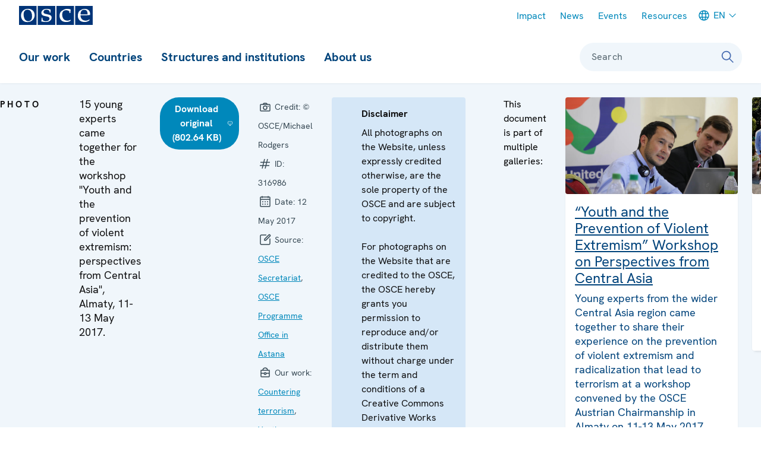

--- FILE ---
content_type: text/html; charset=UTF-8
request_url: https://www.osce.org/secretariat/316986
body_size: 24889
content:
<!DOCTYPE html>
<html lang="en" dir="ltr" prefix="og: https://ogp.me/ns#">
  <head>
    <meta charset="utf-8" />
<link rel="canonical" href="https://www.osce.org/secretariat/316986" />
<link rel="shortlink" href="https://www.osce.org/media/316986" />
<meta name="Generator" content="Drupal 11 (https://www.drupal.org)" />
<meta name="MobileOptimized" content="width" />
<meta name="HandheldFriendly" content="true" />
<meta name="viewport" content="width=device-width, initial-scale=1.0" />
<style type="text/css">:root {
  --domain-bg-color: var(--colorWhite);
  --domain-text-color: var(--colorPrimary);
  --domain-button-bg-color: var(--colorPrimary10);
  --domain-button-text-color: var(--colorNeutral110);
  --domain-button-active-bg-color: var(--colorPrimary);
  --domain-button-active-text-color: var(--colorWhite);
  --domain-button-bg-color-inverted: var(--colorWhite);
  --domain-button-text-color-inverted: var(--colorNeutral110);
  --domain-button-active-bg-color-inverted: var(--colorPrimary10);
  --domain-button-active-text-color-inverted: var(--colorPrimary);
  --domain-bg-color-inverted: var(--colorPrimary);
  --domain-text-color-inverted: var(--colorWhite);
}
</style>
<link rel="icon" href="/themes/custom/osce2/favicon/favicon.ico" type="image/vnd.microsoft.icon" />
<link rel="alternate" hreflang="en" href="https://www.osce.org/secretariat/316986" />
<link rel="alternate" hreflang="kk" href="https://www.osce.org/kk/media/316986" />
<link rel="alternate" hreflang="ru" href="https://www.osce.org/ru/media/316986" />

    <title>316986 | Organization for Security and Co-operation in Europe</title>
    <link rel="stylesheet" media="all" href="/sites/default/files/css/css_nf61hpoWH-DgFxgcboCLWs91VwgJ7j6vUZVtlTWoz7M.css?delta=0&amp;language=en&amp;theme=osce2&amp;include=eJxVyEkOgCAMQNELIU28kCmljoUa6nh7Izs2L_mftDDEcu4oHld8XFpIM1T9KDg148epEfcwiQaUjszqGG4tW-BMM7Tp7LWDEwQ0dtfCt0HVJ42n8Acz3zD3" />
<link rel="stylesheet" media="all" href="/sites/default/files/css/css_UnLVIjoyW1ltmiEAyY2SbDnyXPp1hll5PStNZRInInM.css?delta=1&amp;language=en&amp;theme=osce2&amp;include=eJxVyEkOgCAMQNELIU28kCmljoUa6nh7Izs2L_mftDDEcu4oHld8XFpIM1T9KDg148epEfcwiQaUjszqGG4tW-BMM7Tp7LWDEwQ0dtfCt0HVJ42n8Acz3zD3" />

    <script type="application/json" data-drupal-selector="drupal-settings-json">{"path":{"baseUrl":"\/","pathPrefix":"","currentPath":"media\/316986","currentPathIsAdmin":false,"isFront":false,"currentLanguage":"en"},"pluralDelimiter":"\u0003","gtag":{"tagId":"","consentMode":false,"otherIds":[],"events":[],"additionalConfigInfo":[]},"suppressDeprecationErrors":true,"ajaxPageState":{"libraries":"eJxVjEEOgzAMBD-UEqmP6DciJxjj1olRnEL5fRGlh1xGu6PVkioJhgbk6YCjvg_whE8vs8uctPiTTi3h3YMsXDBwaVgNU7s0iUaQWzK7xAKEVzSEmuaH1tyJMP1NmKoef2X0wiuGoluIMBKGlY0jC7f9t9u0viKWNPu-OtutYfYRDN3KuJk_OWQd34JfkixgAQ","theme":"osce2","theme_token":null},"ajaxTrustedUrl":[],"gtm":{"tagId":null,"settings":{"data_layer":"dataLayer","include_classes":false,"allowlist_classes":"","blocklist_classes":"","include_environment":false,"environment_id":"","environment_token":""},"tagIds":["GTM-W9L242"]},"user":{"uid":0,"permissionsHash":"209a9a0ae4d56ae70d1561a40c070acabac4457e010c3d4281708de20bbc11d5"}}</script>
<script src="/sites/default/files/js/js_tFLiezvTbftQ7f2nYhPyFGss1gEXtOQRhnBsWwRZRT4.js?scope=header&amp;delta=0&amp;language=en&amp;theme=osce2&amp;include=eJxVikEKgDAMBD9ULPihEGuMkTaRplT9vSJevAyzw7IZZ4KGHPlB4P8ecMPzH0sokkzjy8E7B_NEY8S8ixKINqpOqX15R6ZPnbCmFRar5S2wVHveOscsnUDtgAlnJujiMkmWdt3n5j0n"></script>
<script src="/modules/contrib/google_tag/js/gtag.js?t7tqek"></script>
<script src="/modules/contrib/google_tag/js/gtm.js?t7tqek"></script>
<script src="/themes/contrib/storybook/dist/assets/scripts/alpineIntersect.min.js?t7tqek" defer></script>
<script src="/sites/default/files/js/js_t6xbo5trByokRrdD35zi71prkr5dkj21chigS9gdFiU.js?scope=header&amp;delta=4&amp;language=en&amp;theme=osce2&amp;include=eJxVikEKgDAMBD9ULPihEGuMkTaRplT9vSJevAyzw7IZZ4KGHPlB4P8ecMPzH0sokkzjy8E7B_NEY8S8ixKINqpOqX15R6ZPnbCmFRar5S2wVHveOscsnUDtgAlnJujiMkmWdt3n5j0n"></script>
<script src="/themes/contrib/storybook/dist/assets/scripts/alpine.min.js?t7tqek" defer></script>
<script src="/sites/default/files/js/js_aZK269W8CeVg9cnpYm_vEdnYW5tAGUtD7cj17-crNVc.js?scope=header&amp;delta=6&amp;language=en&amp;theme=osce2&amp;include=eJxVikEKgDAMBD9ULPihEGuMkTaRplT9vSJevAyzw7IZZ4KGHPlB4P8ecMPzH0sokkzjy8E7B_NEY8S8ixKINqpOqX15R6ZPnbCmFRar5S2wVHveOscsnUDtgAlnJujiMkmWdt3n5j0n"></script>

    <link rel="icon" type="image/png" href="/themes/custom/osce2/favicon/favicon-96x96.png" sizes="96x96" />
    <link rel="icon" type="image/svg+xml" href="/themes/custom/osce2/favicon/favicon.svg" />
    <link rel="apple-touch-icon" sizes="180x180" href="/themes/custom/osce2/favicon/apple-touch-icon.png" />
    <meta name="apple-mobile-web-app-title" content="OSCE" />
    <link rel="manifest" href="/themes/custom/osce2/favicon/site.webmanifest" />
  </head>
  <body>
  <h2 class="visually-hidden focusable">Skip Links</h2>
    <ul id="skiplinks">
      <li>
        <a href="#main-content" class="visually-hidden focusable skip-link">Skip to content</a>
      </li>
      <li>
        <a href="#main-menu" class="visually-hidden focusable skip-link">Skip to main navigation</a>
      </li>
      <li>
        <a href="#search-form-query" class="visually-hidden focusable skip-link">Skip to search</a>
      </li>
    </ul>
    <noscript><iframe src="https://www.googletagmanager.com/ns.html?id=GTM-W9L242"
                  height="0" width="0" style="display:none;visibility:hidden"></iframe></noscript>

      <div class="dialog-off-canvas-main-canvas" data-off-canvas-main-canvas>
      <div  class="l-site" x-data="page" :class="{ &#039;l-site--sidebar-menu-visible&#039;: sidebarMenuIsVisible }" x-on:keydown.escape="hideSidebarMenu()">
                    <div  id="sidebar" class="l-site__sidebar" role="menu" aria-labelledby="toggle-sidebar" x-ref="sidebar" x-on:keydown.escape="onKeyDownEsc" x-on:keydown.tab="onKeyDownTab" x-on:resize.debounce.window="onResize" :aria-hidden="!forceVisible &amp;&amp; !sidebarMenuIsVisible" :aria-modal="sidebarMenuIsVisible">
                          <div class="l-site__sidebar-header">
                                      <a  href="https://www.osce.org/" class="site-logo" title="OSCE - Organization for Security and Co-operation in Europe" aria-label="OSCE - Organization for Security and Co-operation in Europe">
      <img src="/themes/custom/osce2/logo.svg" alt="OSCE - Organization for Security and Co-operation in Europe">
  </a>
                        

                                  
                      
  
              
    
  
<button  class="button button--close-sidebar has-icon" title="Close menu" aria-label="Close menu" id="close-sidebar" aria-controls="sidebar" x-on:click.prevent="hideSidebarMenu()" >
<svg  class="button__icon button__icon--before"
 
  
  
  
      focusable="false"
  ><use xlink:href="/sites/default/files/micon/icon/symbol-defs.svg?t7tqek#icon-close"></use></svg></button>
  
          </div>
                                                      <div class="l-site__sidebar-main">
                            <div class="l-site__sidebar-main-content">
                  <div id="block-osce2-domain-menu-sidebar" class="block block--dm6624357-main">
                                    <ul  id="menu-sidebar" :data-selected-root="selectedMainNavItem" class="menu--sidebar menu--level-0 menu--sidebar--level-0">
                <li id="menu-sidebar-0" class="menu__item menu--sidebar__item" data-root-index="0">
        <a class="menu__link menu--sidebar__link menu__link--level-0 menu__link--has-children menu--sidebar__link--has-children" href="/our-work">Our work</a><button  class="menu__link-toggle menu--sidebar__link-toggle" x-on:click="toggleSubmenu" aria-controls="menu-sidebar-0-submenu" aria-haspopup="true" aria-current="false"><svg  class="icon__default"
 
  
      aria-labelledby="title-chevron-right-d-_FHH1"
  
  
      focusable="false"
  ><title id="title-chevron-right-d-_FHH1">Toggle sub-navigation for </title><use xlink:href="/sites/default/files/micon/icon/symbol-defs.svg?t7tqek#icon-chevron-right"></use></svg></button>
                                    <ul  id="menu-sidebar-0-submenu" class="menu--sidebar menu--level-1 menu--sidebar--level-1">
                <li id="menu-sidebar-0-submenu-0" class="menu__item menu--sidebar__item">
        <a class="menu__link menu--sidebar__link menu__link--level-1 menu__link--has-children menu--sidebar__link--has-children" href="/fields-of-work">Fields of work</a><button  class="menu__link-toggle menu--sidebar__link-toggle" x-on:click="toggleSubmenu" aria-controls="menu-sidebar-0-submenu-0-submenu" aria-haspopup="true" aria-current="false"><svg  class="icon__default"
 
  
      aria-labelledby="title-chevron-right-b0C-0K1"
  
  
      focusable="false"
  ><title id="title-chevron-right-b0C-0K1">Toggle sub-navigation for </title><use xlink:href="/sites/default/files/micon/icon/symbol-defs.svg?t7tqek#icon-chevron-right"></use></svg></button>
                                    <ul  id="menu-sidebar-0-submenu-0-submenu" class="menu--sidebar menu--level-2 menu--sidebar--level-2">
                <li id="menu-sidebar-0-submenu-0-submenu-0" class="menu__item menu--sidebar__item">
        <a class="menu__link menu--sidebar__link menu__link--level-2 menu__link--leaf menu--sidebar__link--leaf" href="/field-of-work/arms-control">Arms control</a>
              </li>
                <li id="menu-sidebar-0-submenu-0-submenu-1" class="menu__item menu--sidebar__item">
        <a class="menu__link menu--sidebar__link menu__link--level-2 menu__link--leaf menu--sidebar__link--leaf" href="/field-of-work/border-management">Border management</a>
              </li>
                <li id="menu-sidebar-0-submenu-0-submenu-2" class="menu__item menu--sidebar__item">
        <a class="menu__link menu--sidebar__link menu__link--level-2 menu__link--leaf menu--sidebar__link--leaf" href="/field-of-work/combating-trafficking-in-human-beings">Combating trafficking in human beings</a>
              </li>
                <li id="menu-sidebar-0-submenu-0-submenu-3" class="menu__item menu--sidebar__item">
        <a class="menu__link menu--sidebar__link menu__link--level-2 menu__link--leaf menu--sidebar__link--leaf" href="/field-of-work/conflict-prevention-and-resolution">Conflict prevention and resolution</a>
              </li>
                <li id="menu-sidebar-0-submenu-0-submenu-4" class="menu__item menu--sidebar__item">
        <a class="menu__link menu--sidebar__link menu__link--level-2 menu__link--leaf menu--sidebar__link--leaf" href="/field-of-work/countering-terrorism">Countering terrorism</a>
              </li>
                <li id="menu-sidebar-0-submenu-0-submenu-5" class="menu__item menu--sidebar__item">
        <a class="menu__link menu--sidebar__link menu__link--level-2 menu__link--leaf menu--sidebar__link--leaf" href="/field-of-work/Cyber-ICT-security">Cyber/ICT Security</a>
              </li>
                <li id="menu-sidebar-0-submenu-0-submenu-6" class="menu__item menu--sidebar__item">
        <a class="menu__link menu--sidebar__link menu__link--level-2 menu__link--leaf menu--sidebar__link--leaf" href="/field-of-work/democratization">Democratization</a>
              </li>
                <li id="menu-sidebar-0-submenu-0-submenu-7" class="menu__item menu--sidebar__item">
        <a class="menu__link menu--sidebar__link menu__link--level-2 menu__link--leaf menu--sidebar__link--leaf" href="/field-of-work/economic-activities">Economic activities</a>
              </li>
                <li id="menu-sidebar-0-submenu-0-submenu-8" class="menu__item menu--sidebar__item">
        <a class="menu__link menu--sidebar__link menu__link--level-2 menu__link--leaf menu--sidebar__link--leaf" href="/field-of-work/education">Education</a>
              </li>
                <li id="menu-sidebar-0-submenu-0-submenu-9" class="menu__item menu--sidebar__item">
        <a class="menu__link menu--sidebar__link menu__link--level-2 menu__link--leaf menu--sidebar__link--leaf" href="/field-of-work/elections">Elections</a>
              </li>
                <li id="menu-sidebar-0-submenu-0-submenu-10" class="menu__item menu--sidebar__item">
        <a class="menu__link menu--sidebar__link menu__link--level-2 menu__link--leaf menu--sidebar__link--leaf" href="/field-of-work/environmental-activities">Environmental activities</a>
              </li>
                <li id="menu-sidebar-0-submenu-0-submenu-11" class="menu__item menu--sidebar__item">
        <a class="menu__link menu--sidebar__link menu__link--level-2 menu__link--leaf menu--sidebar__link--leaf" href="/node/660117">Gender equality</a>
              </li>
                <li id="menu-sidebar-0-submenu-0-submenu-12" class="menu__item menu--sidebar__item">
        <a class="menu__link menu--sidebar__link menu__link--level-2 menu__link--leaf menu--sidebar__link--leaf" href="/node/660116">Good governance</a>
              </li>
                <li id="menu-sidebar-0-submenu-0-submenu-13" class="menu__item menu--sidebar__item">
        <a class="menu__link menu--sidebar__link menu__link--level-2 menu__link--leaf menu--sidebar__link--leaf" href="/node/660115">Human rights</a>
              </li>
                <li id="menu-sidebar-0-submenu-0-submenu-14" class="menu__item menu--sidebar__item">
        <a class="menu__link menu--sidebar__link menu__link--level-2 menu__link--leaf menu--sidebar__link--leaf" href="/node/660114">Media freedom and development</a>
              </li>
                <li id="menu-sidebar-0-submenu-0-submenu-15" class="menu__item menu--sidebar__item">
        <a class="menu__link menu--sidebar__link menu__link--level-2 menu__link--leaf menu--sidebar__link--leaf" href="/node/660113">Migration</a>
              </li>
                <li id="menu-sidebar-0-submenu-0-submenu-16" class="menu__item menu--sidebar__item">
        <a class="menu__link menu--sidebar__link menu__link--level-2 menu__link--leaf menu--sidebar__link--leaf" href="/node/660111">National minority issues</a>
              </li>
                <li id="menu-sidebar-0-submenu-0-submenu-17" class="menu__item menu--sidebar__item">
        <a class="menu__link menu--sidebar__link menu__link--level-2 menu__link--leaf menu--sidebar__link--leaf" href="/secretariat/107817">Policing</a>
              </li>
                <li id="menu-sidebar-0-submenu-0-submenu-18" class="menu__item menu--sidebar__item">
        <a class="menu__link menu--sidebar__link menu__link--level-2 menu__link--leaf menu--sidebar__link--leaf" href="/node/660109">Reform and co-operation in the security sector</a>
              </li>
                <li id="menu-sidebar-0-submenu-0-submenu-19" class="menu__item menu--sidebar__item">
        <a class="menu__link menu--sidebar__link menu__link--level-2 menu__link--leaf menu--sidebar__link--leaf" href="/node/660108">Roma and Sinti</a>
              </li>
                <li id="menu-sidebar-0-submenu-0-submenu-20" class="menu__item menu--sidebar__item">
        <a class="menu__link menu--sidebar__link menu__link--level-2 menu__link--leaf menu--sidebar__link--leaf" href="/node/660107">Rule of law</a>
              </li>
                <li id="menu-sidebar-0-submenu-0-submenu-21" class="menu__item menu--sidebar__item">
        <a class="menu__link menu--sidebar__link menu__link--level-2 menu__link--leaf menu--sidebar__link--leaf" href="/node/660106">Tolerance and non-discrimination</a>
              </li>
                <li id="menu-sidebar-0-submenu-0-submenu-22" class="menu__item menu--sidebar__item">
        <a class="menu__link menu--sidebar__link menu__link--level-2 menu__link--leaf menu--sidebar__link--leaf" href="/node/660102">Youth</a>
              </li>
      </ul>

              </li>
                <li id="menu-sidebar-0-submenu-1" class="menu__item menu--sidebar__item">
        <a class="menu__link menu--sidebar__link menu__link--level-1 menu__link--leaf menu--sidebar__link--leaf" href="/field-operations">Field operations</a>
              </li>
                <li id="menu-sidebar-0-submenu-2" class="menu__item menu--sidebar__item">
        <a class="menu__link menu--sidebar__link menu__link--level-1 menu__link--leaf menu--sidebar__link--leaf" href="https://projects.osce.org/programmes-and-projects">Projects</a>
              </li>
                <li id="menu-sidebar-0-submenu-3" class="menu__item menu--sidebar__item">
        <a class="menu__link menu--sidebar__link menu__link--level-1 menu__link--has-children menu--sidebar__link--has-children" href="/meetings">Meetings and conferences</a><button  class="menu__link-toggle menu--sidebar__link-toggle" x-on:click="toggleSubmenu" aria-controls="menu-sidebar-0-submenu-3-submenu" aria-haspopup="true" aria-current="false"><svg  class="icon__default"
 
  
      aria-labelledby="title-chevron-right-3h33Ce4"
  
  
      focusable="false"
  ><title id="title-chevron-right-3h33Ce4">Toggle sub-navigation for </title><use xlink:href="/sites/default/files/micon/icon/symbol-defs.svg?t7tqek#icon-chevron-right"></use></svg></button>
                                    <ul  id="menu-sidebar-0-submenu-3-submenu" class="menu--sidebar menu--level-2 menu--sidebar--level-2">
                <li id="menu-sidebar-0-submenu-3-submenu-0" class="menu__item menu--sidebar__item">
        <a class="menu__link menu--sidebar__link menu__link--level-2 menu__link--leaf menu--sidebar__link--leaf" href="/node/660033">Summit meetings</a>
              </li>
                <li id="menu-sidebar-0-submenu-3-submenu-1" class="menu__item menu--sidebar__item">
        <a class="menu__link menu--sidebar__link menu__link--level-2 menu__link--leaf menu--sidebar__link--leaf" href="/mc/43198">Review Conferences</a>
              </li>
                <li id="menu-sidebar-0-submenu-3-submenu-2" class="menu__item menu--sidebar__item">
        <a class="menu__link menu--sidebar__link menu__link--level-2 menu__link--leaf menu--sidebar__link--leaf" href="/node/660034">Ministerial Council meetings</a>
              </li>
                <li id="menu-sidebar-0-submenu-3-submenu-3" class="menu__item menu--sidebar__item">
        <a class="menu__link menu--sidebar__link menu__link--level-2 menu__link--leaf menu--sidebar__link--leaf" href="/PC-plenary-meetings">Plenary meetings of the Permanent Council</a>
              </li>
                <li id="menu-sidebar-0-submenu-3-submenu-4" class="menu__item menu--sidebar__item">
        <a class="menu__link menu--sidebar__link menu__link--level-2 menu__link--leaf menu--sidebar__link--leaf" href="/FSC-plenary-meetings">Plenary Meetings of the Forum for Security Co-operation</a>
              </li>
                <li id="menu-sidebar-0-submenu-3-submenu-5" class="menu__item menu--sidebar__item">
        <a class="menu__link menu--sidebar__link menu__link--level-2 menu__link--leaf menu--sidebar__link--leaf" href="/node/660038">Security Review Conferences</a>
              </li>
                <li id="menu-sidebar-0-submenu-3-submenu-6" class="menu__item menu--sidebar__item">
        <a class="menu__link menu--sidebar__link menu__link--level-2 menu__link--leaf menu--sidebar__link--leaf" href="/node/660188">Annual Implementation Assessment Meetings</a>
              </li>
                <li id="menu-sidebar-0-submenu-3-submenu-7" class="menu__item menu--sidebar__item">
        <a class="menu__link menu--sidebar__link menu__link--level-2 menu__link--leaf menu--sidebar__link--leaf" href="https://oceea.osce.org/oceea/eef">Economic and Environmental Forum</a>
              </li>
                <li id="menu-sidebar-0-submenu-3-submenu-8" class="menu__item menu--sidebar__item">
        <a class="menu__link menu--sidebar__link menu__link--level-2 menu__link--leaf menu--sidebar__link--leaf" href="https://oceea.osce.org/node/660149">Economic and Environmental Dimension Implementation Meetings</a>
              </li>
                <li id="menu-sidebar-0-submenu-3-submenu-9" class="menu__item menu--sidebar__item">
        <a class="menu__link menu--sidebar__link menu__link--level-2 menu__link--leaf menu--sidebar__link--leaf" href="/node/660039">Human rights meetings</a>
              </li>
                <li id="menu-sidebar-0-submenu-3-submenu-10" class="menu__item menu--sidebar__item">
        <a class="menu__link menu--sidebar__link menu__link--level-2 menu__link--leaf menu--sidebar__link--leaf" href="https://rfom.osce.org/node/660040">Media conferences</a>
              </li>
                <li id="menu-sidebar-0-submenu-3-submenu-11" class="menu__item menu--sidebar__item">
        <a class="menu__link menu--sidebar__link menu__link--level-2 menu__link--leaf menu--sidebar__link--leaf" href="/node/660187">Cyber/ICT security conferences</a>
              </li>
                <li id="menu-sidebar-0-submenu-3-submenu-12" class="menu__item menu--sidebar__item">
        <a class="menu__link menu--sidebar__link menu__link--level-2 menu__link--leaf menu--sidebar__link--leaf" href="https://cthb.osce.org/node/660042">Conference of the Alliance against Trafficking in Persons</a>
              </li>
                <li id="menu-sidebar-0-submenu-3-submenu-13" class="menu__item menu--sidebar__item">
        <a class="menu__link menu--sidebar__link menu__link--level-2 menu__link--leaf menu--sidebar__link--leaf" href="/node/660043">Gender equality conferences</a>
              </li>
                <li id="menu-sidebar-0-submenu-3-submenu-14" class="menu__item menu--sidebar__item">
        <a class="menu__link menu--sidebar__link menu__link--level-2 menu__link--leaf menu--sidebar__link--leaf" href="/node/660173">Annual OSCE Mediterranean conferences</a>
              </li>
                <li id="menu-sidebar-0-submenu-3-submenu-15" class="menu__item menu--sidebar__item">
        <a class="menu__link menu--sidebar__link menu__link--level-2 menu__link--leaf menu--sidebar__link--leaf" href="/node/660174">Annual OSCE Asian conferences</a>
              </li>
      </ul>

              </li>
                <li id="menu-sidebar-0-submenu-4" class="menu__item menu--sidebar__item">
        <a class="menu__link menu--sidebar__link menu__link--level-1 menu__link--has-children menu--sidebar__link--has-children" href="/node/111467">Partnerships</a><button  class="menu__link-toggle menu--sidebar__link-toggle" x-on:click="toggleSubmenu" aria-controls="menu-sidebar-0-submenu-4-submenu" aria-haspopup="true" aria-current="false"><svg  class="icon__default"
 
  
      aria-labelledby="title-chevron-right-F15ciD5"
  
  
      focusable="false"
  ><title id="title-chevron-right-F15ciD5">Toggle sub-navigation for </title><use xlink:href="/sites/default/files/micon/icon/symbol-defs.svg?t7tqek#icon-chevron-right"></use></svg></button>
                                    <ul  id="menu-sidebar-0-submenu-4-submenu" class="menu--sidebar menu--level-2 menu--sidebar--level-2">
                <li id="menu-sidebar-0-submenu-4-submenu-0" class="menu__item menu--sidebar__item">
        <a class="menu__link menu--sidebar__link menu__link--level-2 menu__link--leaf menu--sidebar__link--leaf" href="/partnerships/111485">NATO</a>
              </li>
                <li id="menu-sidebar-0-submenu-4-submenu-1" class="menu__item menu--sidebar__item">
        <a class="menu__link menu--sidebar__link menu__link--level-2 menu__link--leaf menu--sidebar__link--leaf" href="/partnerships/111486">Other partners</a>
              </li>
                <li id="menu-sidebar-0-submenu-4-submenu-2" class="menu__item menu--sidebar__item">
        <a class="menu__link menu--sidebar__link menu__link--level-2 menu__link--leaf menu--sidebar__link--leaf" href="/partnerships/111489">Regional organizations outside OSCE area</a>
              </li>
                <li id="menu-sidebar-0-submenu-4-submenu-3" class="menu__item menu--sidebar__item">
        <a class="menu__link menu--sidebar__link menu__link--level-2 menu__link--leaf menu--sidebar__link--leaf" href="/partnerships/111482">The Council of Europe</a>
              </li>
                <li id="menu-sidebar-0-submenu-4-submenu-4" class="menu__item menu--sidebar__item">
        <a class="menu__link menu--sidebar__link menu__link--level-2 menu__link--leaf menu--sidebar__link--leaf" href="/partnerships/european-union">The European Union</a>
              </li>
                <li id="menu-sidebar-0-submenu-4-submenu-5" class="menu__item menu--sidebar__item">
        <a class="menu__link menu--sidebar__link menu__link--level-2 menu__link--leaf menu--sidebar__link--leaf" href="/partnerships/111477">United Nations</a>
              </li>
      </ul>

              </li>
      </ul>

              </li>
                <li id="menu-sidebar-1" class="menu__item menu--sidebar__item" data-root-index="1">
        <a class="menu__link menu--sidebar__link menu__link--level-0 menu__link--has-children menu--sidebar__link--has-children" href="/countries">Countries</a><button  class="menu__link-toggle menu--sidebar__link-toggle" x-on:click="toggleSubmenu" aria-controls="menu-sidebar-1-submenu" aria-haspopup="true" aria-current="false"><svg  class="icon__default"
 
  
      aria-labelledby="title-chevron-right-a2g-_H2"
  
  
      focusable="false"
  ><title id="title-chevron-right-a2g-_H2">Toggle sub-navigation for </title><use xlink:href="/sites/default/files/micon/icon/symbol-defs.svg?t7tqek#icon-chevron-right"></use></svg></button>
                                    <ul  id="menu-sidebar-1-submenu" class="menu--sidebar menu--level-1 menu--sidebar--level-1">
                <li id="menu-sidebar-1-submenu-0" class="menu__item menu--sidebar__item">
        <a class="menu__link menu--sidebar__link menu__link--level-1 menu__link--leaf menu--sidebar__link--leaf" href="/countries">All</a>
              </li>
                <li id="menu-sidebar-1-submenu-1" class="menu__item menu--sidebar__item">
        <a class="menu__link menu--sidebar__link menu__link--level-1 menu__link--has-children menu--sidebar__link--has-children">Participating States</a><button  class="menu__link-toggle menu--sidebar__link-toggle" x-on:click="toggleSubmenu" aria-controls="menu-sidebar-1-submenu-1-submenu" aria-haspopup="true" aria-current="false"><svg  class="icon__default"
 
  
      aria-labelledby="title-chevron-right-j5hhjH2"
  
  
      focusable="false"
  ><title id="title-chevron-right-j5hhjH2">Toggle sub-navigation for </title><use xlink:href="/sites/default/files/micon/icon/symbol-defs.svg?t7tqek#icon-chevron-right"></use></svg></button>
                                    <ul  id="menu-sidebar-1-submenu-1-submenu" class="menu--sidebar menu--level-2 menu--sidebar--level-2">
                <li id="menu-sidebar-1-submenu-1-submenu-0" class="menu__item menu--sidebar__item">
        <a class="menu__link menu--sidebar__link menu__link--level-2 menu__link--leaf menu--sidebar__link--leaf" href="/country/albania"><svg class="micon flag-AL icon-type-flag" aria-hidden="true" viewbox="0 0 43 32"><use xlink:href="/sites/default/files/micon/flag/symbol-defs.svg?t7tqek#flag-AL"></use></svg><span  class="icon-label">
    Albania
  </span></a>
              </li>
                <li id="menu-sidebar-1-submenu-1-submenu-1" class="menu__item menu--sidebar__item">
        <a class="menu__link menu--sidebar__link menu__link--level-2 menu__link--leaf menu--sidebar__link--leaf" href="/country/andorra"><svg class="micon flag-AD icon-type-flag" aria-hidden="true" viewbox="0 0 43 32"><use xlink:href="/sites/default/files/micon/flag/symbol-defs.svg?t7tqek#flag-AD"></use></svg><span  class="icon-label">
    Andorra
  </span></a>
              </li>
                <li id="menu-sidebar-1-submenu-1-submenu-2" class="menu__item menu--sidebar__item">
        <a class="menu__link menu--sidebar__link menu__link--level-2 menu__link--leaf menu--sidebar__link--leaf" href="/country/armenia"><svg class="micon flag-AM icon-type-flag" aria-hidden="true" viewbox="0 0 43 32"><use xlink:href="/sites/default/files/micon/flag/symbol-defs.svg?t7tqek#flag-AM"></use></svg><span  class="icon-label">
    Armenia
  </span></a>
              </li>
                <li id="menu-sidebar-1-submenu-1-submenu-3" class="menu__item menu--sidebar__item">
        <a class="menu__link menu--sidebar__link menu__link--level-2 menu__link--leaf menu--sidebar__link--leaf" href="/country/austria"><svg class="micon flag-AT icon-type-flag" aria-hidden="true" viewbox="0 0 43 32"><use xlink:href="/sites/default/files/micon/flag/symbol-defs.svg?t7tqek#flag-AT"></use></svg><span  class="icon-label">
    Austria
  </span></a>
              </li>
                <li id="menu-sidebar-1-submenu-1-submenu-4" class="menu__item menu--sidebar__item">
        <a class="menu__link menu--sidebar__link menu__link--level-2 menu__link--leaf menu--sidebar__link--leaf" href="/country/azerbaijan"><svg class="micon flag-AZ icon-type-flag" aria-hidden="true" viewbox="0 0 43 32"><use xlink:href="/sites/default/files/micon/flag/symbol-defs.svg?t7tqek#flag-AZ"></use></svg><span  class="icon-label">
    Azerbaijan
  </span></a>
              </li>
                <li id="menu-sidebar-1-submenu-1-submenu-5" class="menu__item menu--sidebar__item">
        <a class="menu__link menu--sidebar__link menu__link--level-2 menu__link--leaf menu--sidebar__link--leaf" href="/country/belgium"><svg class="micon flag-BE icon-type-flag" aria-hidden="true" viewbox="0 0 43 32"><use xlink:href="/sites/default/files/micon/flag/symbol-defs.svg?t7tqek#flag-BE"></use></svg><span  class="icon-label">
    Belgium
  </span></a>
              </li>
                <li id="menu-sidebar-1-submenu-1-submenu-6" class="menu__item menu--sidebar__item">
        <a class="menu__link menu--sidebar__link menu__link--level-2 menu__link--leaf menu--sidebar__link--leaf" href="/country/belarus"><svg class="micon flag-BY icon-type-flag" aria-hidden="true" viewbox="0 0 43 32"><use xlink:href="/sites/default/files/micon/flag/symbol-defs.svg?t7tqek#flag-BY"></use></svg><span  class="icon-label">
    Belarus
  </span></a>
              </li>
                <li id="menu-sidebar-1-submenu-1-submenu-7" class="menu__item menu--sidebar__item">
        <a class="menu__link menu--sidebar__link menu__link--level-2 menu__link--leaf menu--sidebar__link--leaf" href="/country/bosnia-and-herzegovina"><svg class="micon flag-BA icon-type-flag" aria-hidden="true" viewbox="0 0 43 32"><use xlink:href="/sites/default/files/micon/flag/symbol-defs.svg?t7tqek#flag-BA"></use></svg><span  class="icon-label">
    Bosnia and Herzegovina
  </span></a>
              </li>
                <li id="menu-sidebar-1-submenu-1-submenu-8" class="menu__item menu--sidebar__item">
        <a class="menu__link menu--sidebar__link menu__link--level-2 menu__link--leaf menu--sidebar__link--leaf" href="/country/bulgaria"><svg class="micon flag-BG icon-type-flag" aria-hidden="true" viewbox="0 0 43 32"><use xlink:href="/sites/default/files/micon/flag/symbol-defs.svg?t7tqek#flag-BG"></use></svg><span  class="icon-label">
    Bulgaria
  </span></a>
              </li>
                <li id="menu-sidebar-1-submenu-1-submenu-9" class="menu__item menu--sidebar__item">
        <a class="menu__link menu--sidebar__link menu__link--level-2 menu__link--leaf menu--sidebar__link--leaf" href="/country/canada"><svg class="micon flag-CA icon-type-flag" aria-hidden="true" viewbox="0 0 43 32"><use xlink:href="/sites/default/files/micon/flag/symbol-defs.svg?t7tqek#flag-CA"></use></svg><span  class="icon-label">
    Canada
  </span></a>
              </li>
                <li id="menu-sidebar-1-submenu-1-submenu-10" class="menu__item menu--sidebar__item">
        <a class="menu__link menu--sidebar__link menu__link--level-2 menu__link--leaf menu--sidebar__link--leaf" href="/country/croatia"><svg class="micon flag-HR icon-type-flag" aria-hidden="true" viewbox="0 0 43 32"><use xlink:href="/sites/default/files/micon/flag/symbol-defs.svg?t7tqek#flag-HR"></use></svg><span  class="icon-label">
    Croatia
  </span></a>
              </li>
                <li id="menu-sidebar-1-submenu-1-submenu-11" class="menu__item menu--sidebar__item">
        <a class="menu__link menu--sidebar__link menu__link--level-2 menu__link--leaf menu--sidebar__link--leaf" href="/country/cyprus"><svg class="micon flag-CY icon-type-flag" aria-hidden="true" viewbox="0 0 43 32"><use xlink:href="/sites/default/files/micon/flag/symbol-defs.svg?t7tqek#flag-CY"></use></svg><span  class="icon-label">
    Cyprus
  </span></a>
              </li>
                <li id="menu-sidebar-1-submenu-1-submenu-12" class="menu__item menu--sidebar__item">
        <a class="menu__link menu--sidebar__link menu__link--level-2 menu__link--leaf menu--sidebar__link--leaf" href="/country/czechia"><svg class="micon flag-CZ icon-type-flag" aria-hidden="true" viewbox="0 0 43 32"><use xlink:href="/sites/default/files/micon/flag/symbol-defs.svg?t7tqek#flag-CZ"></use></svg><span  class="icon-label">
    Czechia
  </span></a>
              </li>
                <li id="menu-sidebar-1-submenu-1-submenu-13" class="menu__item menu--sidebar__item">
        <a class="menu__link menu--sidebar__link menu__link--level-2 menu__link--leaf menu--sidebar__link--leaf" href="/country/denmark"><svg class="micon flag-DK icon-type-flag" aria-hidden="true" viewbox="0 0 43 32"><use xlink:href="/sites/default/files/micon/flag/symbol-defs.svg?t7tqek#flag-DK"></use></svg><span  class="icon-label">
    Denmark
  </span></a>
              </li>
                <li id="menu-sidebar-1-submenu-1-submenu-14" class="menu__item menu--sidebar__item">
        <a class="menu__link menu--sidebar__link menu__link--level-2 menu__link--leaf menu--sidebar__link--leaf" href="/country/estonia"><svg class="micon flag-EE icon-type-flag" aria-hidden="true" viewbox="0 0 43 32"><use xlink:href="/sites/default/files/micon/flag/symbol-defs.svg?t7tqek#flag-EE"></use></svg><span  class="icon-label">
    Estonia
  </span></a>
              </li>
                <li id="menu-sidebar-1-submenu-1-submenu-15" class="menu__item menu--sidebar__item">
        <a class="menu__link menu--sidebar__link menu__link--level-2 menu__link--leaf menu--sidebar__link--leaf" href="/country/finland"><svg class="micon flag-FI icon-type-flag" aria-hidden="true" viewbox="0 0 43 32"><use xlink:href="/sites/default/files/micon/flag/symbol-defs.svg?t7tqek#flag-FI"></use></svg><span  class="icon-label">
    Finland
  </span></a>
              </li>
                <li id="menu-sidebar-1-submenu-1-submenu-16" class="menu__item menu--sidebar__item">
        <a class="menu__link menu--sidebar__link menu__link--level-2 menu__link--leaf menu--sidebar__link--leaf" href="/country/france"><svg class="micon flag-FR icon-type-flag" aria-hidden="true" viewbox="0 0 43 32"><use xlink:href="/sites/default/files/micon/flag/symbol-defs.svg?t7tqek#flag-FR"></use></svg><span  class="icon-label">
    France
  </span></a>
              </li>
                <li id="menu-sidebar-1-submenu-1-submenu-17" class="menu__item menu--sidebar__item">
        <a class="menu__link menu--sidebar__link menu__link--level-2 menu__link--leaf menu--sidebar__link--leaf" href="/country/georgia"><svg class="micon flag-GE icon-type-flag" aria-hidden="true" viewbox="0 0 43 32"><use xlink:href="/sites/default/files/micon/flag/symbol-defs.svg?t7tqek#flag-GE"></use></svg><span  class="icon-label">
    Georgia
  </span></a>
              </li>
                <li id="menu-sidebar-1-submenu-1-submenu-18" class="menu__item menu--sidebar__item">
        <a class="menu__link menu--sidebar__link menu__link--level-2 menu__link--leaf menu--sidebar__link--leaf" href="/country/germany"><svg class="micon flag-DE icon-type-flag" aria-hidden="true" viewbox="0 0 43 32"><use xlink:href="/sites/default/files/micon/flag/symbol-defs.svg?t7tqek#flag-DE"></use></svg><span  class="icon-label">
    Germany
  </span></a>
              </li>
                <li id="menu-sidebar-1-submenu-1-submenu-19" class="menu__item menu--sidebar__item">
        <a class="menu__link menu--sidebar__link menu__link--level-2 menu__link--leaf menu--sidebar__link--leaf" href="/country/greece"><svg class="micon flag-GR icon-type-flag" aria-hidden="true" viewbox="0 0 43 32"><use xlink:href="/sites/default/files/micon/flag/symbol-defs.svg?t7tqek#flag-GR"></use></svg><span  class="icon-label">
    Greece
  </span></a>
              </li>
                <li id="menu-sidebar-1-submenu-1-submenu-20" class="menu__item menu--sidebar__item">
        <a class="menu__link menu--sidebar__link menu__link--level-2 menu__link--leaf menu--sidebar__link--leaf" href="/country/vatican-city-%28holy-see%29"><svg class="micon flag-VA icon-type-flag" aria-hidden="true" viewbox="0 0 43 32"><use xlink:href="/sites/default/files/micon/flag/symbol-defs.svg?t7tqek#flag-VA"></use></svg><span  class="icon-label">
    Holy See
  </span></a>
              </li>
                <li id="menu-sidebar-1-submenu-1-submenu-21" class="menu__item menu--sidebar__item">
        <a class="menu__link menu--sidebar__link menu__link--level-2 menu__link--leaf menu--sidebar__link--leaf" href="/country/hungary"><svg class="micon flag-HU icon-type-flag" aria-hidden="true" viewbox="0 0 43 32"><use xlink:href="/sites/default/files/micon/flag/symbol-defs.svg?t7tqek#flag-HU"></use></svg><span  class="icon-label">
    Hungary
  </span></a>
              </li>
                <li id="menu-sidebar-1-submenu-1-submenu-22" class="menu__item menu--sidebar__item">
        <a class="menu__link menu--sidebar__link menu__link--level-2 menu__link--leaf menu--sidebar__link--leaf" href="/country/iceland"><svg class="micon flag-IS icon-type-flag" aria-hidden="true" viewbox="0 0 43 32"><use xlink:href="/sites/default/files/micon/flag/symbol-defs.svg?t7tqek#flag-IS"></use></svg><span  class="icon-label">
    Iceland
  </span></a>
              </li>
                <li id="menu-sidebar-1-submenu-1-submenu-23" class="menu__item menu--sidebar__item">
        <a class="menu__link menu--sidebar__link menu__link--level-2 menu__link--leaf menu--sidebar__link--leaf" href="/country/ireland"><svg class="micon flag-IE icon-type-flag" aria-hidden="true" viewbox="0 0 43 32"><use xlink:href="/sites/default/files/micon/flag/symbol-defs.svg?t7tqek#flag-IE"></use></svg><span  class="icon-label">
    Ireland
  </span></a>
              </li>
                <li id="menu-sidebar-1-submenu-1-submenu-24" class="menu__item menu--sidebar__item">
        <a class="menu__link menu--sidebar__link menu__link--level-2 menu__link--leaf menu--sidebar__link--leaf" href="/country/italy"><svg class="micon flag-IT icon-type-flag" aria-hidden="true" viewbox="0 0 43 32"><use xlink:href="/sites/default/files/micon/flag/symbol-defs.svg?t7tqek#flag-IT"></use></svg><span  class="icon-label">
    Italy
  </span></a>
              </li>
                <li id="menu-sidebar-1-submenu-1-submenu-25" class="menu__item menu--sidebar__item">
        <a class="menu__link menu--sidebar__link menu__link--level-2 menu__link--leaf menu--sidebar__link--leaf" href="/country/kazakhstan"><svg class="micon flag-KZ icon-type-flag" aria-hidden="true" viewbox="0 0 43 32"><use xlink:href="/sites/default/files/micon/flag/symbol-defs.svg?t7tqek#flag-KZ"></use></svg><span  class="icon-label">
    Kazakhstan
  </span></a>
              </li>
                <li id="menu-sidebar-1-submenu-1-submenu-26" class="menu__item menu--sidebar__item">
        <a class="menu__link menu--sidebar__link menu__link--level-2 menu__link--leaf menu--sidebar__link--leaf" href="/country/kyrgyzstan"><svg class="micon flag-KG icon-type-flag" aria-hidden="true" viewbox="0 0 43 32"><use xlink:href="/sites/default/files/micon/flag/symbol-defs.svg?t7tqek#flag-KG"></use></svg><span  class="icon-label">
    Kyrgyzstan
  </span></a>
              </li>
                <li id="menu-sidebar-1-submenu-1-submenu-27" class="menu__item menu--sidebar__item">
        <a class="menu__link menu--sidebar__link menu__link--level-2 menu__link--leaf menu--sidebar__link--leaf" href="/country/latvia"><svg class="micon flag-LV icon-type-flag" aria-hidden="true" viewbox="0 0 43 32"><use xlink:href="/sites/default/files/micon/flag/symbol-defs.svg?t7tqek#flag-LV"></use></svg><span  class="icon-label">
    Latvia
  </span></a>
              </li>
                <li id="menu-sidebar-1-submenu-1-submenu-28" class="menu__item menu--sidebar__item">
        <a class="menu__link menu--sidebar__link menu__link--level-2 menu__link--leaf menu--sidebar__link--leaf" href="/country/liechtenstein"><svg class="micon flag-LI icon-type-flag" aria-hidden="true" viewbox="0 0 43 32"><use xlink:href="/sites/default/files/micon/flag/symbol-defs.svg?t7tqek#flag-LI"></use></svg><span  class="icon-label">
    Liechtenstein
  </span></a>
              </li>
                <li id="menu-sidebar-1-submenu-1-submenu-29" class="menu__item menu--sidebar__item">
        <a class="menu__link menu--sidebar__link menu__link--level-2 menu__link--leaf menu--sidebar__link--leaf" href="/country/lithuania"><svg class="micon flag-LT icon-type-flag" aria-hidden="true" viewbox="0 0 43 32"><use xlink:href="/sites/default/files/micon/flag/symbol-defs.svg?t7tqek#flag-LT"></use></svg><span  class="icon-label">
    Lithuania
  </span></a>
              </li>
                <li id="menu-sidebar-1-submenu-1-submenu-30" class="menu__item menu--sidebar__item">
        <a class="menu__link menu--sidebar__link menu__link--level-2 menu__link--leaf menu--sidebar__link--leaf" href="/country/luxembourg"><svg class="micon flag-LU icon-type-flag" aria-hidden="true" viewbox="0 0 43 32"><use xlink:href="/sites/default/files/micon/flag/symbol-defs.svg?t7tqek#flag-LU"></use></svg><span  class="icon-label">
    Luxembourg
  </span></a>
              </li>
                <li id="menu-sidebar-1-submenu-1-submenu-31" class="menu__item menu--sidebar__item">
        <a class="menu__link menu--sidebar__link menu__link--level-2 menu__link--leaf menu--sidebar__link--leaf" href="/country/malta"><svg class="micon flag-MT icon-type-flag" aria-hidden="true" viewbox="0 0 43 32"><use xlink:href="/sites/default/files/micon/flag/symbol-defs.svg?t7tqek#flag-MT"></use></svg><span  class="icon-label">
    Malta
  </span></a>
              </li>
                <li id="menu-sidebar-1-submenu-1-submenu-32" class="menu__item menu--sidebar__item">
        <a class="menu__link menu--sidebar__link menu__link--level-2 menu__link--leaf menu--sidebar__link--leaf" href="/country/moldova"><svg class="micon flag-MD icon-type-flag" aria-hidden="true" viewbox="0 0 43 32"><use xlink:href="/sites/default/files/micon/flag/symbol-defs.svg?t7tqek#flag-MD"></use></svg><span  class="icon-label">
    Moldova
  </span></a>
              </li>
                <li id="menu-sidebar-1-submenu-1-submenu-33" class="menu__item menu--sidebar__item">
        <a class="menu__link menu--sidebar__link menu__link--level-2 menu__link--leaf menu--sidebar__link--leaf" href="/country/monaco"><svg class="micon flag-MC icon-type-flag" aria-hidden="true" viewbox="0 0 43 32"><use xlink:href="/sites/default/files/micon/flag/symbol-defs.svg?t7tqek#flag-MC"></use></svg><span  class="icon-label">
    Monaco
  </span></a>
              </li>
                <li id="menu-sidebar-1-submenu-1-submenu-34" class="menu__item menu--sidebar__item">
        <a class="menu__link menu--sidebar__link menu__link--level-2 menu__link--leaf menu--sidebar__link--leaf" href="/country/mongolia"><svg class="micon flag-MN icon-type-flag" aria-hidden="true" viewbox="0 0 43 32"><use xlink:href="/sites/default/files/micon/flag/symbol-defs.svg?t7tqek#flag-MN"></use></svg><span  class="icon-label">
    Mongolia
  </span></a>
              </li>
                <li id="menu-sidebar-1-submenu-1-submenu-35" class="menu__item menu--sidebar__item">
        <a class="menu__link menu--sidebar__link menu__link--level-2 menu__link--leaf menu--sidebar__link--leaf" href="/country/montenegro"><svg class="micon flag-ME icon-type-flag" aria-hidden="true" viewbox="0 0 43 32"><use xlink:href="/sites/default/files/micon/flag/symbol-defs.svg?t7tqek#flag-ME"></use></svg><span  class="icon-label">
    Montenegro
  </span></a>
              </li>
                <li id="menu-sidebar-1-submenu-1-submenu-36" class="menu__item menu--sidebar__item">
        <a class="menu__link menu--sidebar__link menu__link--level-2 menu__link--leaf menu--sidebar__link--leaf" href="/country/netherlands"><svg class="micon flag-NL icon-type-flag" aria-hidden="true" viewbox="0 0 43 32"><use xlink:href="/sites/default/files/micon/flag/symbol-defs.svg?t7tqek#flag-NL"></use></svg><span  class="icon-label">
    The Netherlands
  </span></a>
              </li>
                <li id="menu-sidebar-1-submenu-1-submenu-37" class="menu__item menu--sidebar__item">
        <a class="menu__link menu--sidebar__link menu__link--level-2 menu__link--leaf menu--sidebar__link--leaf" href="/country/north-macedonia"><svg class="micon flag-MK icon-type-flag" aria-hidden="true" viewbox="0 0 43 32"><use xlink:href="/sites/default/files/micon/flag/symbol-defs.svg?t7tqek#flag-MK"></use></svg><span  class="icon-label">
    North Macedonia
  </span></a>
              </li>
                <li id="menu-sidebar-1-submenu-1-submenu-38" class="menu__item menu--sidebar__item">
        <a class="menu__link menu--sidebar__link menu__link--level-2 menu__link--leaf menu--sidebar__link--leaf" href="/country/norway"><svg class="micon flag-NO icon-type-flag" aria-hidden="true" viewbox="0 0 43 32"><use xlink:href="/sites/default/files/micon/flag/symbol-defs.svg?t7tqek#flag-NO"></use></svg><span  class="icon-label">
    Norway
  </span></a>
              </li>
                <li id="menu-sidebar-1-submenu-1-submenu-39" class="menu__item menu--sidebar__item">
        <a class="menu__link menu--sidebar__link menu__link--level-2 menu__link--leaf menu--sidebar__link--leaf" href="/country/poland"><svg class="micon flag-PL icon-type-flag" aria-hidden="true" viewbox="0 0 43 32"><use xlink:href="/sites/default/files/micon/flag/symbol-defs.svg?t7tqek#flag-PL"></use></svg><span  class="icon-label">
    Poland
  </span></a>
              </li>
                <li id="menu-sidebar-1-submenu-1-submenu-40" class="menu__item menu--sidebar__item">
        <a class="menu__link menu--sidebar__link menu__link--level-2 menu__link--leaf menu--sidebar__link--leaf" href="/country/portugal"><svg class="micon flag-PT icon-type-flag" aria-hidden="true" viewbox="0 0 43 32"><use xlink:href="/sites/default/files/micon/flag/symbol-defs.svg?t7tqek#flag-PT"></use></svg><span  class="icon-label">
    Portugal
  </span></a>
              </li>
                <li id="menu-sidebar-1-submenu-1-submenu-41" class="menu__item menu--sidebar__item">
        <a class="menu__link menu--sidebar__link menu__link--level-2 menu__link--leaf menu--sidebar__link--leaf" href="/country/romania"><svg class="micon flag-RO icon-type-flag" aria-hidden="true" viewbox="0 0 43 32"><use xlink:href="/sites/default/files/micon/flag/symbol-defs.svg?t7tqek#flag-RO"></use></svg><span  class="icon-label">
    Romania
  </span></a>
              </li>
                <li id="menu-sidebar-1-submenu-1-submenu-42" class="menu__item menu--sidebar__item">
        <a class="menu__link menu--sidebar__link menu__link--level-2 menu__link--leaf menu--sidebar__link--leaf" href="/country/russia"><svg class="micon flag-RU icon-type-flag" aria-hidden="true" viewbox="0 0 43 32"><use xlink:href="/sites/default/files/micon/flag/symbol-defs.svg?t7tqek#flag-RU"></use></svg><span  class="icon-label">
    Russian Federation
  </span></a>
              </li>
                <li id="menu-sidebar-1-submenu-1-submenu-43" class="menu__item menu--sidebar__item">
        <a class="menu__link menu--sidebar__link menu__link--level-2 menu__link--leaf menu--sidebar__link--leaf" href="/country/san-marino"><svg class="micon flag-SM icon-type-flag" aria-hidden="true" viewbox="0 0 43 32"><use xlink:href="/sites/default/files/micon/flag/symbol-defs.svg?t7tqek#flag-SM"></use></svg><span  class="icon-label">
    San Marino
  </span></a>
              </li>
                <li id="menu-sidebar-1-submenu-1-submenu-44" class="menu__item menu--sidebar__item">
        <a class="menu__link menu--sidebar__link menu__link--level-2 menu__link--leaf menu--sidebar__link--leaf" href="/country/serbia"><svg class="micon flag-RS icon-type-flag" aria-hidden="true" viewbox="0 0 43 32"><use xlink:href="/sites/default/files/micon/flag/symbol-defs.svg?t7tqek#flag-RS"></use></svg><span  class="icon-label">
    Serbia
  </span></a>
              </li>
                <li id="menu-sidebar-1-submenu-1-submenu-45" class="menu__item menu--sidebar__item">
        <a class="menu__link menu--sidebar__link menu__link--level-2 menu__link--leaf menu--sidebar__link--leaf" href="/country/slovakia"><svg class="micon flag-SK icon-type-flag" aria-hidden="true" viewbox="0 0 43 32"><use xlink:href="/sites/default/files/micon/flag/symbol-defs.svg?t7tqek#flag-SK"></use></svg><span  class="icon-label">
    Slovakia
  </span></a>
              </li>
                <li id="menu-sidebar-1-submenu-1-submenu-46" class="menu__item menu--sidebar__item">
        <a class="menu__link menu--sidebar__link menu__link--level-2 menu__link--leaf menu--sidebar__link--leaf" href="/country/slovenia"><svg class="micon flag-SI icon-type-flag" aria-hidden="true" viewbox="0 0 43 32"><use xlink:href="/sites/default/files/micon/flag/symbol-defs.svg?t7tqek#flag-SI"></use></svg><span  class="icon-label">
    Slovenia
  </span></a>
              </li>
                <li id="menu-sidebar-1-submenu-1-submenu-47" class="menu__item menu--sidebar__item">
        <a class="menu__link menu--sidebar__link menu__link--level-2 menu__link--leaf menu--sidebar__link--leaf" href="/country/spain"><svg class="micon flag-ES icon-type-flag" aria-hidden="true" viewbox="0 0 43 32"><use xlink:href="/sites/default/files/micon/flag/symbol-defs.svg?t7tqek#flag-ES"></use></svg><span  class="icon-label">
    Spain
  </span></a>
              </li>
                <li id="menu-sidebar-1-submenu-1-submenu-48" class="menu__item menu--sidebar__item">
        <a class="menu__link menu--sidebar__link menu__link--level-2 menu__link--leaf menu--sidebar__link--leaf" href="/country/sweden"><svg class="micon flag-SE icon-type-flag" aria-hidden="true" viewbox="0 0 43 32"><use xlink:href="/sites/default/files/micon/flag/symbol-defs.svg?t7tqek#flag-SE"></use></svg><span  class="icon-label">
    Sweden
  </span></a>
              </li>
                <li id="menu-sidebar-1-submenu-1-submenu-49" class="menu__item menu--sidebar__item">
        <a class="menu__link menu--sidebar__link menu__link--level-2 menu__link--leaf menu--sidebar__link--leaf" href="/chairpersonship/switzerland-osce-chairpersonship-2026"><svg class="micon flag-CH icon-type-flag" aria-hidden="true" viewbox="0 0 43 32"><use xlink:href="/sites/default/files/micon/flag/symbol-defs.svg?t7tqek#flag-CH"></use></svg><span  class="icon-label">
    Switzerland – OSCE Chairpersonship 2026
  </span></a>
              </li>
                <li id="menu-sidebar-1-submenu-1-submenu-50" class="menu__item menu--sidebar__item">
        <a class="menu__link menu--sidebar__link menu__link--level-2 menu__link--leaf menu--sidebar__link--leaf" href="/country/tajikistan"><svg class="micon flag-TJ icon-type-flag" aria-hidden="true" viewbox="0 0 43 32"><use xlink:href="/sites/default/files/micon/flag/symbol-defs.svg?t7tqek#flag-TJ"></use></svg><span  class="icon-label">
    Tajikistan
  </span></a>
              </li>
                <li id="menu-sidebar-1-submenu-1-submenu-51" class="menu__item menu--sidebar__item">
        <a class="menu__link menu--sidebar__link menu__link--level-2 menu__link--leaf menu--sidebar__link--leaf" href="/country/t%C3%BCrkiye"><svg class="micon flag-TR icon-type-flag" aria-hidden="true" viewbox="0 0 43 32"><use xlink:href="/sites/default/files/micon/flag/symbol-defs.svg?t7tqek#flag-TR"></use></svg><span  class="icon-label">
    Türkiye
  </span></a>
              </li>
                <li id="menu-sidebar-1-submenu-1-submenu-52" class="menu__item menu--sidebar__item">
        <a class="menu__link menu--sidebar__link menu__link--level-2 menu__link--leaf menu--sidebar__link--leaf" href="/country/turkmenistan"><svg class="micon flag-TM icon-type-flag" aria-hidden="true" viewbox="0 0 43 32"><use xlink:href="/sites/default/files/micon/flag/symbol-defs.svg?t7tqek#flag-TM"></use></svg><span  class="icon-label">
    Turkmenistan
  </span></a>
              </li>
                <li id="menu-sidebar-1-submenu-1-submenu-53" class="menu__item menu--sidebar__item">
        <a class="menu__link menu--sidebar__link menu__link--level-2 menu__link--leaf menu--sidebar__link--leaf" href="/country/ukraine"><svg class="micon flag-UA icon-type-flag" aria-hidden="true" viewbox="0 0 43 32"><use xlink:href="/sites/default/files/micon/flag/symbol-defs.svg?t7tqek#flag-UA"></use></svg><span  class="icon-label">
    Ukraine
  </span></a>
              </li>
                <li id="menu-sidebar-1-submenu-1-submenu-54" class="menu__item menu--sidebar__item">
        <a class="menu__link menu--sidebar__link menu__link--level-2 menu__link--leaf menu--sidebar__link--leaf" href="/country/united-kingdom"><svg class="micon flag-GB icon-type-flag" aria-hidden="true" viewbox="0 0 43 32"><use xlink:href="/sites/default/files/micon/flag/symbol-defs.svg?t7tqek#flag-GB"></use></svg><span  class="icon-label">
    United Kingdom
  </span></a>
              </li>
                <li id="menu-sidebar-1-submenu-1-submenu-55" class="menu__item menu--sidebar__item">
        <a class="menu__link menu--sidebar__link menu__link--level-2 menu__link--leaf menu--sidebar__link--leaf" href="/country/united-states-of-america"><svg class="micon flag-US icon-type-flag" aria-hidden="true" viewbox="0 0 43 32"><use xlink:href="/sites/default/files/micon/flag/symbol-defs.svg?t7tqek#flag-US"></use></svg><span  class="icon-label">
    United States of America
  </span></a>
              </li>
                <li id="menu-sidebar-1-submenu-1-submenu-56" class="menu__item menu--sidebar__item">
        <a class="menu__link menu--sidebar__link menu__link--level-2 menu__link--leaf menu--sidebar__link--leaf" href="/country/uzbekistan"><svg class="micon flag-UZ icon-type-flag" aria-hidden="true" viewbox="0 0 43 32"><use xlink:href="/sites/default/files/micon/flag/symbol-defs.svg?t7tqek#flag-UZ"></use></svg><span  class="icon-label">
    Uzbekistan
  </span></a>
              </li>
      </ul>

              </li>
                <li id="menu-sidebar-1-submenu-2" class="menu__item menu--sidebar__item">
        <a class="menu__link menu--sidebar__link menu__link--level-1 menu__link--has-children menu--sidebar__link--has-children">Asian Partners for Co-operation</a><button  class="menu__link-toggle menu--sidebar__link-toggle" x-on:click="toggleSubmenu" aria-controls="menu-sidebar-1-submenu-2-submenu" aria-haspopup="true" aria-current="false"><svg  class="icon__default"
 
  
      aria-labelledby="title-chevron-right-FDJD2J3"
  
  
      focusable="false"
  ><title id="title-chevron-right-FDJD2J3">Toggle sub-navigation for </title><use xlink:href="/sites/default/files/micon/icon/symbol-defs.svg?t7tqek#icon-chevron-right"></use></svg></button>
                                    <ul  id="menu-sidebar-1-submenu-2-submenu" class="menu--sidebar menu--level-2 menu--sidebar--level-2">
                <li id="menu-sidebar-1-submenu-2-submenu-0" class="menu__item menu--sidebar__item">
        <a class="menu__link menu--sidebar__link menu__link--level-2 menu__link--leaf menu--sidebar__link--leaf" href="/partners-for-cooperation/asian"><svg class="micon flag-AF icon-type-flag" aria-hidden="true" viewbox="0 0 43 32"><use xlink:href="/sites/default/files/micon/flag/symbol-defs.svg?t7tqek#flag-AF"></use></svg><span  class="icon-label">
    Afghanistan
  </span></a>
              </li>
                <li id="menu-sidebar-1-submenu-2-submenu-1" class="menu__item menu--sidebar__item">
        <a class="menu__link menu--sidebar__link menu__link--level-2 menu__link--leaf menu--sidebar__link--leaf" href="/partners-for-cooperation/asian"><svg class="micon flag-AU icon-type-flag" aria-hidden="true" viewbox="0 0 43 32"><use xlink:href="/sites/default/files/micon/flag/symbol-defs.svg?t7tqek#flag-AU"></use></svg><span  class="icon-label">
    Australia
  </span></a>
              </li>
                <li id="menu-sidebar-1-submenu-2-submenu-2" class="menu__item menu--sidebar__item">
        <a class="menu__link menu--sidebar__link menu__link--level-2 menu__link--leaf menu--sidebar__link--leaf" href="/partners-for-cooperation/asian"><svg class="micon flag-JP icon-type-flag" aria-hidden="true" viewbox="0 0 43 32"><use xlink:href="/sites/default/files/micon/flag/symbol-defs.svg?t7tqek#flag-JP"></use></svg><span  class="icon-label">
    Japan
  </span></a>
              </li>
                <li id="menu-sidebar-1-submenu-2-submenu-3" class="menu__item menu--sidebar__item">
        <a class="menu__link menu--sidebar__link menu__link--level-2 menu__link--leaf menu--sidebar__link--leaf" href="/partners-for-cooperation/asian"><svg class="micon flag-KR icon-type-flag" aria-hidden="true" viewbox="0 0 43 32"><use xlink:href="/sites/default/files/micon/flag/symbol-defs.svg?t7tqek#flag-KR"></use></svg><span  class="icon-label">
    Republic of Korea
  </span></a>
              </li>
                <li id="menu-sidebar-1-submenu-2-submenu-4" class="menu__item menu--sidebar__item">
        <a class="menu__link menu--sidebar__link menu__link--level-2 menu__link--leaf menu--sidebar__link--leaf" href="/partners-for-cooperation/asian"><svg class="micon flag-TH icon-type-flag" aria-hidden="true" viewbox="0 0 43 32"><use xlink:href="/sites/default/files/micon/flag/symbol-defs.svg?t7tqek#flag-TH"></use></svg><span  class="icon-label">
    Thailand
  </span></a>
              </li>
      </ul>

              </li>
                <li id="menu-sidebar-1-submenu-3" class="menu__item menu--sidebar__item">
        <a class="menu__link menu--sidebar__link menu__link--level-1 menu__link--has-children menu--sidebar__link--has-children">Mediterranean Partners for Co-operation</a><button  class="menu__link-toggle menu--sidebar__link-toggle" x-on:click="toggleSubmenu" aria-controls="menu-sidebar-1-submenu-3-submenu" aria-haspopup="true" aria-current="false"><svg  class="icon__default"
 
  
      aria-labelledby="title-chevron-right--fDaeI4"
  
  
      focusable="false"
  ><title id="title-chevron-right--fDaeI4">Toggle sub-navigation for </title><use xlink:href="/sites/default/files/micon/icon/symbol-defs.svg?t7tqek#icon-chevron-right"></use></svg></button>
                                    <ul  id="menu-sidebar-1-submenu-3-submenu" class="menu--sidebar menu--level-2 menu--sidebar--level-2">
                <li id="menu-sidebar-1-submenu-3-submenu-0" class="menu__item menu--sidebar__item">
        <a class="menu__link menu--sidebar__link menu__link--level-2 menu__link--leaf menu--sidebar__link--leaf" href="/partners-for-cooperation/mediterranean"><svg class="micon flag-DZ icon-type-flag" aria-hidden="true" viewbox="0 0 43 32"><use xlink:href="/sites/default/files/micon/flag/symbol-defs.svg?t7tqek#flag-DZ"></use></svg><span  class="icon-label">
    Algeria
  </span></a>
              </li>
                <li id="menu-sidebar-1-submenu-3-submenu-1" class="menu__item menu--sidebar__item">
        <a class="menu__link menu--sidebar__link menu__link--level-2 menu__link--leaf menu--sidebar__link--leaf" href="/partners-for-cooperation/mediterranean"><svg class="micon flag-EG icon-type-flag" aria-hidden="true" viewbox="0 0 43 32"><use xlink:href="/sites/default/files/micon/flag/symbol-defs.svg?t7tqek#flag-EG"></use></svg><span  class="icon-label">
    Egypt
  </span></a>
              </li>
                <li id="menu-sidebar-1-submenu-3-submenu-2" class="menu__item menu--sidebar__item">
        <a class="menu__link menu--sidebar__link menu__link--level-2 menu__link--leaf menu--sidebar__link--leaf" href="/partners-for-cooperation/mediterranean"><svg class="micon flag-IL icon-type-flag" aria-hidden="true" viewbox="0 0 43 32"><use xlink:href="/sites/default/files/micon/flag/symbol-defs.svg?t7tqek#flag-IL"></use></svg><span  class="icon-label">
    Israel
  </span></a>
              </li>
                <li id="menu-sidebar-1-submenu-3-submenu-3" class="menu__item menu--sidebar__item">
        <a class="menu__link menu--sidebar__link menu__link--level-2 menu__link--leaf menu--sidebar__link--leaf" href="/partners-for-cooperation/mediterranean"><svg class="micon flag-JO icon-type-flag" aria-hidden="true" viewbox="0 0 43 32"><use xlink:href="/sites/default/files/micon/flag/symbol-defs.svg?t7tqek#flag-JO"></use></svg><span  class="icon-label">
    Jordan
  </span></a>
              </li>
                <li id="menu-sidebar-1-submenu-3-submenu-4" class="menu__item menu--sidebar__item">
        <a class="menu__link menu--sidebar__link menu__link--level-2 menu__link--leaf menu--sidebar__link--leaf" href="/partners-for-cooperation/mediterranean"><svg class="micon flag-MA icon-type-flag" aria-hidden="true" viewbox="0 0 43 32"><use xlink:href="/sites/default/files/micon/flag/symbol-defs.svg?t7tqek#flag-MA"></use></svg><span  class="icon-label">
    Morocco
  </span></a>
              </li>
                <li id="menu-sidebar-1-submenu-3-submenu-5" class="menu__item menu--sidebar__item">
        <a class="menu__link menu--sidebar__link menu__link--level-2 menu__link--leaf menu--sidebar__link--leaf" href="/partners-for-cooperation/mediterranean"><svg class="micon flag-TN icon-type-flag" aria-hidden="true" viewbox="0 0 43 32"><use xlink:href="/sites/default/files/micon/flag/symbol-defs.svg?t7tqek#flag-TN"></use></svg><span  class="icon-label">
    Tunisia
  </span></a>
              </li>
      </ul>

              </li>
      </ul>

              </li>
                <li id="menu-sidebar-2" class="menu__item menu--sidebar__item" data-root-index="2">
        <a class="menu__link menu--sidebar__link menu__link--level-0 menu__link--has-children menu--sidebar__link--has-children" href="/structures-and-institutions">Structures and institutions</a><button  class="menu__link-toggle menu--sidebar__link-toggle" x-on:click="toggleSubmenu" aria-controls="menu-sidebar-2-submenu" aria-haspopup="true" aria-current="false"><svg  class="icon__default"
 
  
      aria-labelledby="title-chevron-right-hDkHbA3"
  
  
      focusable="false"
  ><title id="title-chevron-right-hDkHbA3">Toggle sub-navigation for </title><use xlink:href="/sites/default/files/micon/icon/symbol-defs.svg?t7tqek#icon-chevron-right"></use></svg></button>
                                    <ul  id="menu-sidebar-2-submenu" class="menu--sidebar menu--level-1 menu--sidebar--level-1">
                <li id="menu-sidebar-2-submenu-0" class="menu__item menu--sidebar__item">
        <a class="menu__link menu--sidebar__link menu__link--level-1 menu__link--has-children menu--sidebar__link--has-children" href="/cio/108323">Chairpersonship</a><button  class="menu__link-toggle menu--sidebar__link-toggle" x-on:click="toggleSubmenu" aria-controls="menu-sidebar-2-submenu-0-submenu" aria-haspopup="true" aria-current="false"><svg  class="icon__default"
 
  
      aria-labelledby="title-chevron-right-Fbh_HC1"
  
  
      focusable="false"
  ><title id="title-chevron-right-Fbh_HC1">Toggle sub-navigation for </title><use xlink:href="/sites/default/files/micon/icon/symbol-defs.svg?t7tqek#icon-chevron-right"></use></svg></button>
                                    <ul  id="menu-sidebar-2-submenu-0-submenu" class="menu--sidebar menu--level-2 menu--sidebar--level-2">
                <li id="menu-sidebar-2-submenu-0-submenu-0" class="menu__item menu--sidebar__item">
        <a class="menu__link menu--sidebar__link menu__link--level-2 menu__link--leaf menu--sidebar__link--leaf" href="/node/660892">Chairman-in-Office</a>
              </li>
      </ul>

              </li>
                <li id="menu-sidebar-2-submenu-1" class="menu__item menu--sidebar__item">
        <a class="menu__link menu--sidebar__link menu__link--level-1 menu__link--has-children menu--sidebar__link--has-children" href="/secretariat">Secretariat</a><button  class="menu__link-toggle menu--sidebar__link-toggle" x-on:click="toggleSubmenu" aria-controls="menu-sidebar-2-submenu-1-submenu" aria-haspopup="true" aria-current="false"><svg  class="icon__default"
 
  
      aria-labelledby="title-chevron-right-5-HEHG2"
  
  
      focusable="false"
  ><title id="title-chevron-right-5-HEHG2">Toggle sub-navigation for </title><use xlink:href="/sites/default/files/micon/icon/symbol-defs.svg?t7tqek#icon-chevron-right"></use></svg></button>
                                    <ul  id="menu-sidebar-2-submenu-1-submenu" class="menu--sidebar menu--level-2 menu--sidebar--level-2">
                <li id="menu-sidebar-2-submenu-1-submenu-0" class="menu__item menu--sidebar__item">
        <a class="menu__link menu--sidebar__link menu__link--level-2 menu__link--leaf menu--sidebar__link--leaf" href="/sg">Secretary General</a>
              </li>
                <li id="menu-sidebar-2-submenu-1-submenu-1" class="menu__item menu--sidebar__item">
        <a class="menu__link menu--sidebar__link menu__link--level-2 menu__link--leaf menu--sidebar__link--leaf" href="/secretariat/office-secretary-general">Office of the Secretary General</a>
              </li>
                <li id="menu-sidebar-2-submenu-1-submenu-2" class="menu__item menu--sidebar__item">
        <a class="menu__link menu--sidebar__link menu__link--level-2 menu__link--leaf menu--sidebar__link--leaf" href="/cpc">Conflict Prevention Centre</a>
              </li>
                <li id="menu-sidebar-2-submenu-1-submenu-3" class="menu__item menu--sidebar__item">
        <a class="menu__link menu--sidebar__link menu__link--level-2 menu__link--leaf menu--sidebar__link--leaf" href="https://tntd.osce.org/node/660112">Transnational Threats Department</a>
              </li>
                <li id="menu-sidebar-2-submenu-1-submenu-4" class="menu__item menu--sidebar__item">
        <a class="menu__link menu--sidebar__link menu__link--level-2 menu__link--leaf menu--sidebar__link--leaf" href="https://cthb.osce.org/cthb">Office of the Special Representative and Co-ordinator for Combating Trafficking in Human Beings</a>
              </li>
                <li id="menu-sidebar-2-submenu-1-submenu-5" class="menu__item menu--sidebar__item">
        <a class="menu__link menu--sidebar__link menu__link--level-2 menu__link--leaf menu--sidebar__link--leaf" href="https://oceea.osce.org/oceea">Office of the Co-ordinator of OSCE Economic and Environmental Activities</a>
              </li>
                <li id="menu-sidebar-2-submenu-1-submenu-6" class="menu__item menu--sidebar__item">
        <a class="menu__link menu--sidebar__link menu__link--level-2 menu__link--leaf menu--sidebar__link--leaf" href="/secretariat/gender">Gender Issues Programme</a>
              </li>
                <li id="menu-sidebar-2-submenu-1-submenu-7" class="menu__item menu--sidebar__item">
        <a class="menu__link menu--sidebar__link menu__link--level-2 menu__link--leaf menu--sidebar__link--leaf" href="/secretariat/570762">Opportunities for Youth</a>
              </li>
                <li id="menu-sidebar-2-submenu-1-submenu-8" class="menu__item menu--sidebar__item">
        <a class="menu__link menu--sidebar__link menu__link--level-2 menu__link--leaf menu--sidebar__link--leaf" href="/node/660084">Department of Human Resources</a>
              </li>
                <li id="menu-sidebar-2-submenu-1-submenu-9" class="menu__item menu--sidebar__item">
        <a class="menu__link menu--sidebar__link menu__link--level-2 menu__link--leaf menu--sidebar__link--leaf" href="/node/660085">Department of Management and Finance</a>
              </li>
                <li id="menu-sidebar-2-submenu-1-submenu-10" class="menu__item menu--sidebar__item">
        <a class="menu__link menu--sidebar__link menu__link--level-2 menu__link--leaf menu--sidebar__link--leaf" href="/oio">Office of Internal Oversight</a>
              </li>
                <li id="menu-sidebar-2-submenu-1-submenu-11" class="menu__item menu--sidebar__item">
        <a class="menu__link menu--sidebar__link menu__link--level-2 menu__link--leaf menu--sidebar__link--leaf" href="/documentation-centre-in-prague/records-held">Documentation Centre in Prague</a>
              </li>
      </ul>

              </li>
                <li id="menu-sidebar-2-submenu-2" class="menu__item menu--sidebar__item">
        <a class="menu__link menu--sidebar__link menu__link--level-1 menu__link--has-children menu--sidebar__link--has-children">Institutions</a><button  class="menu__link-toggle menu--sidebar__link-toggle" x-on:click="toggleSubmenu" aria-controls="menu-sidebar-2-submenu-2-submenu" aria-haspopup="true" aria-current="false"><svg  class="icon__default"
 
  
      aria-labelledby="title-chevron-right-Dc1K_-3"
  
  
      focusable="false"
  ><title id="title-chevron-right-Dc1K_-3">Toggle sub-navigation for </title><use xlink:href="/sites/default/files/micon/icon/symbol-defs.svg?t7tqek#icon-chevron-right"></use></svg></button>
                                    <ul  id="menu-sidebar-2-submenu-2-submenu" class="menu--sidebar menu--level-2 menu--sidebar--level-2">
                <li id="menu-sidebar-2-submenu-2-submenu-0" class="menu__item menu--sidebar__item">
        <a class="menu__link menu--sidebar__link menu__link--level-2 menu__link--leaf menu--sidebar__link--leaf" href="https://odihr.osce.org/odihr">Office for Democratic Institutions and Human Rights</a>
              </li>
                <li id="menu-sidebar-2-submenu-2-submenu-1" class="menu__item menu--sidebar__item">
        <a class="menu__link menu--sidebar__link menu__link--level-2 menu__link--leaf menu--sidebar__link--leaf" href="https://hcnm.osce.org/hcnm">High Commissioner on National Minorities</a>
              </li>
                <li id="menu-sidebar-2-submenu-2-submenu-2" class="menu__item menu--sidebar__item">
        <a class="menu__link menu--sidebar__link menu__link--level-2 menu__link--leaf menu--sidebar__link--leaf" href="https://rfom.osce.org/representative-on-freedom-of-media">Representative on Freedom of the Media</a>
              </li>
      </ul>

              </li>
                <li id="menu-sidebar-2-submenu-3" class="menu__item menu--sidebar__item">
        <a class="menu__link menu--sidebar__link menu__link--level-1 menu__link--has-children menu--sidebar__link--has-children" href="/field-operations">Field operations</a><button  class="menu__link-toggle menu--sidebar__link-toggle" x-on:click="toggleSubmenu" aria-controls="menu-sidebar-2-submenu-3-submenu" aria-haspopup="true" aria-current="false"><svg  class="icon__default"
 
  
      aria-labelledby="title-chevron-right-3e3Bea4"
  
  
      focusable="false"
  ><title id="title-chevron-right-3e3Bea4">Toggle sub-navigation for </title><use xlink:href="/sites/default/files/micon/icon/symbol-defs.svg?t7tqek#icon-chevron-right"></use></svg></button>
                                    <ul  id="menu-sidebar-2-submenu-3-submenu" class="menu--sidebar menu--level-2 menu--sidebar--level-2">
                <li id="menu-sidebar-2-submenu-3-submenu-0" class="menu__item menu--sidebar__item">
        <a class="menu__link menu--sidebar__link menu__link--level-2 menu__link--leaf menu--sidebar__link--leaf" href="https://albania.osce.org/node/106170">Presence in Albania</a>
              </li>
                <li id="menu-sidebar-2-submenu-3-submenu-1" class="menu__item menu--sidebar__item">
        <a class="menu__link menu--sidebar__link menu__link--level-2 menu__link--leaf menu--sidebar__link--leaf" href="https://ashgabat.osce.org/centre-in-ashgabat">Centre in Ashgabat</a>
              </li>
                <li id="menu-sidebar-2-submenu-3-submenu-2" class="menu__item menu--sidebar__item">
        <a class="menu__link menu--sidebar__link menu__link--level-2 menu__link--leaf menu--sidebar__link--leaf" href="https://astana.osce.org/programme-office-in-astana">Programme Office in Astana</a>
              </li>
                <li id="menu-sidebar-2-submenu-3-submenu-3" class="menu__item menu--sidebar__item">
        <a class="menu__link menu--sidebar__link menu__link--level-2 menu__link--leaf menu--sidebar__link--leaf" href="https://bishkek.osce.org/programme-office-in-bishkek">Programme Office in Bishkek</a>
              </li>
                <li id="menu-sidebar-2-submenu-3-submenu-4" class="menu__item menu--sidebar__item">
        <a class="menu__link menu--sidebar__link menu__link--level-2 menu__link--leaf menu--sidebar__link--leaf" href="https://bih.osce.org/node/106636">Mission to Bosnia and Herzegovina</a>
              </li>
                <li id="menu-sidebar-2-submenu-3-submenu-5" class="menu__item menu--sidebar__item">
        <a class="menu__link menu--sidebar__link menu__link--level-2 menu__link--leaf menu--sidebar__link--leaf" href="https://dushanbe.osce.org/node/106419">Programme Office in Dushanbe</a>
              </li>
                <li id="menu-sidebar-2-submenu-3-submenu-6" class="menu__item menu--sidebar__item">
        <a class="menu__link menu--sidebar__link menu__link--level-2 menu__link--leaf menu--sidebar__link--leaf" href="https://omik.osce.org/node/105273">Mission in Kosovo</a>
              </li>
                <li id="menu-sidebar-2-submenu-3-submenu-7" class="menu__item menu--sidebar__item">
        <a class="menu__link menu--sidebar__link menu__link--level-2 menu__link--leaf menu--sidebar__link--leaf" href="https://moldova.osce.org/mission-to-moldova">Mission to Moldova</a>
              </li>
                <li id="menu-sidebar-2-submenu-3-submenu-8" class="menu__item menu--sidebar__item">
        <a class="menu__link menu--sidebar__link menu__link--level-2 menu__link--leaf menu--sidebar__link--leaf" href="https://montenegro.osce.org/node/107172">Mission to Montenegro</a>
              </li>
                <li id="menu-sidebar-2-submenu-3-submenu-9" class="menu__item menu--sidebar__item">
        <a class="menu__link menu--sidebar__link menu__link--level-2 menu__link--leaf menu--sidebar__link--leaf" href="https://serbia.osce.org/node/106695">Mission to Serbia</a>
              </li>
                <li id="menu-sidebar-2-submenu-3-submenu-10" class="menu__item menu--sidebar__item">
        <a class="menu__link menu--sidebar__link menu__link--level-2 menu__link--leaf menu--sidebar__link--leaf" href="https://skopje.osce.org/node/106925">Mission to Skopje</a>
              </li>
                <li id="menu-sidebar-2-submenu-3-submenu-11" class="menu__item menu--sidebar__item">
        <a class="menu__link menu--sidebar__link menu__link--level-2 menu__link--leaf menu--sidebar__link--leaf" href="https://uzbekistan.osce.org/project-coordinator-in-uzbekistan">Project Co-ordinator in Uzbekistan</a>
              </li>
                <li id="menu-sidebar-2-submenu-3-submenu-12" class="menu__item menu--sidebar__item">
        <a class="menu__link menu--sidebar__link menu__link--level-2 menu__link--leaf menu--sidebar__link--leaf" href="/node/43692">Closed field activities</a>
              </li>
      </ul>

              </li>
                <li id="menu-sidebar-2-submenu-4" class="menu__item menu--sidebar__item">
        <a class="menu__link menu--sidebar__link menu__link--level-1 menu__link--leaf menu--sidebar__link--leaf" href="http://www.oscepa.org/" target="_blank">Parliamentary Assembly


                        <svg  class="icon__default icon--arrow-external"
 
      aria-hidden="true" role="img"
  
  
  
      focusable="false"
  ><use xlink:href="/sites/default/files/micon/icon/symbol-defs.svg?t7tqek#icon-externallink"></use></svg></a>
              </li>
                <li id="menu-sidebar-2-submenu-5" class="menu__item menu--sidebar__item">
        <a class="menu__link menu--sidebar__link menu__link--level-1 menu__link--has-children menu--sidebar__link--has-children" href="/cca">Court of Conciliation and Arbitration</a><button  class="menu__link-toggle menu--sidebar__link-toggle" x-on:click="toggleSubmenu" aria-controls="menu-sidebar-2-submenu-5-submenu" aria-haspopup="true" aria-current="false"><svg  class="icon__default"
 
  
      aria-labelledby="title-chevron-right-HBc-HK6"
  
  
      focusable="false"
  ><title id="title-chevron-right-HBc-HK6">Toggle sub-navigation for </title><use xlink:href="/sites/default/files/micon/icon/symbol-defs.svg?t7tqek#icon-chevron-right"></use></svg></button>
                                    <ul  id="menu-sidebar-2-submenu-5-submenu" class="menu--sidebar menu--level-2 menu--sidebar--level-2">
                <li id="menu-sidebar-2-submenu-5-submenu-0" class="menu__item menu--sidebar__item">
        <a class="menu__link menu--sidebar__link menu__link--level-2 menu__link--leaf menu--sidebar__link--leaf" href="/cca/107470">About the Court</a>
              </li>
                <li id="menu-sidebar-2-submenu-5-submenu-1" class="menu__item menu--sidebar__item">
        <a class="menu__link menu--sidebar__link menu__link--level-2 menu__link--leaf menu--sidebar__link--leaf" href="/court-of-conciliation-and-arbitration/109785">The Court's work</a>
              </li>
      </ul>

              </li>
                <li id="menu-sidebar-2-submenu-6" class="menu__item menu--sidebar__item">
        <a class="menu__link menu--sidebar__link menu__link--level-1 menu__link--leaf menu--sidebar__link--leaf" href="/organizational-structure">Organizational structure</a>
              </li>
      </ul>

              </li>
                <li id="menu-sidebar-3" class="menu__item menu--sidebar__item" data-root-index="3">
        <a class="menu__link menu--sidebar__link menu__link--level-0 menu__link--has-children menu--sidebar__link--has-children" href="/about-us">About us</a><button  class="menu__link-toggle menu--sidebar__link-toggle" x-on:click="toggleSubmenu" aria-controls="menu-sidebar-3-submenu" aria-haspopup="true" aria-current="false"><svg  class="icon__default"
 
  
      aria-labelledby="title-chevron-right-2C0jCc4"
  
  
      focusable="false"
  ><title id="title-chevron-right-2C0jCc4">Toggle sub-navigation for </title><use xlink:href="/sites/default/files/micon/icon/symbol-defs.svg?t7tqek#icon-chevron-right"></use></svg></button>
                                    <ul  id="menu-sidebar-3-submenu" class="menu--sidebar menu--level-1 menu--sidebar--level-1">
                <li id="menu-sidebar-3-submenu-0" class="menu__item menu--sidebar__item">
        <a class="menu__link menu--sidebar__link menu__link--level-1 menu__link--leaf menu--sidebar__link--leaf" href="/node/108218">Participating States</a>
              </li>
                <li id="menu-sidebar-3-submenu-1" class="menu__item menu--sidebar__item">
        <a class="menu__link menu--sidebar__link menu__link--level-1 menu__link--has-children menu--sidebar__link--has-children" href="/node/108224">Partners for Co-operation</a><button  class="menu__link-toggle menu--sidebar__link-toggle" x-on:click="toggleSubmenu" aria-controls="menu-sidebar-3-submenu-1-submenu" aria-haspopup="true" aria-current="false"><svg  class="icon__default"
 
  
      aria-labelledby="title-chevron-right-af5jkh2"
  
  
      focusable="false"
  ><title id="title-chevron-right-af5jkh2">Toggle sub-navigation for </title><use xlink:href="/sites/default/files/micon/icon/symbol-defs.svg?t7tqek#icon-chevron-right"></use></svg></button>
                                    <ul  id="menu-sidebar-3-submenu-1-submenu" class="menu--sidebar menu--level-2 menu--sidebar--level-2">
                <li id="menu-sidebar-3-submenu-1-submenu-0" class="menu__item menu--sidebar__item">
        <a class="menu__link menu--sidebar__link menu__link--level-2 menu__link--leaf menu--sidebar__link--leaf" href="/partners-for-cooperation/asian">Asian Partners for Co-operation</a>
              </li>
                <li id="menu-sidebar-3-submenu-1-submenu-1" class="menu__item menu--sidebar__item">
        <a class="menu__link menu--sidebar__link menu__link--level-2 menu__link--leaf menu--sidebar__link--leaf" href="/partners-for-cooperation/mediterranean">Mediterranean Partners for Co-operation</a>
              </li>
      </ul>

              </li>
                <li id="menu-sidebar-3-submenu-2" class="menu__item menu--sidebar__item">
        <a class="menu__link menu--sidebar__link menu__link--level-1 menu__link--has-children menu--sidebar__link--has-children">Chair</a><button  class="menu__link-toggle menu--sidebar__link-toggle" x-on:click="toggleSubmenu" aria-controls="menu-sidebar-3-submenu-2-submenu" aria-haspopup="true" aria-current="false"><svg  class="icon__default"
 
  
      aria-labelledby="title-chevron-right-GC0edi3"
  
  
      focusable="false"
  ><title id="title-chevron-right-GC0edi3">Toggle sub-navigation for </title><use xlink:href="/sites/default/files/micon/icon/symbol-defs.svg?t7tqek#icon-chevron-right"></use></svg></button>
                                    <ul  id="menu-sidebar-3-submenu-2-submenu" class="menu--sidebar menu--level-2 menu--sidebar--level-2">
                <li id="menu-sidebar-3-submenu-2-submenu-0" class="menu__item menu--sidebar__item">
        <a class="menu__link menu--sidebar__link menu__link--level-2 menu__link--leaf menu--sidebar__link--leaf" href="/cio/108323">Chairpersonship</a>
              </li>
                <li id="menu-sidebar-3-submenu-2-submenu-1" class="menu__item menu--sidebar__item">
        <a class="menu__link menu--sidebar__link menu__link--level-2 menu__link--leaf menu--sidebar__link--leaf" href="/chairpersonship/chairperson-in-office">Chairperson-in-Office</a>
              </li>
                <li id="menu-sidebar-3-submenu-2-submenu-2" class="menu__item menu--sidebar__item">
        <a class="menu__link menu--sidebar__link menu__link--level-2 menu__link--leaf menu--sidebar__link--leaf" href="/node/650179">Troika</a>
              </li>
      </ul>

              </li>
                <li id="menu-sidebar-3-submenu-3" class="menu__item menu--sidebar__item">
        <a class="menu__link menu--sidebar__link menu__link--level-1 menu__link--has-children menu--sidebar__link--has-children" href="/related-bodies">Decision-making bodies</a><button  class="menu__link-toggle menu--sidebar__link-toggle" x-on:click="toggleSubmenu" aria-controls="menu-sidebar-3-submenu-3-submenu" aria-haspopup="true" aria-current="false"><svg  class="icon__default"
 
  
      aria-labelledby="title-chevron-right-2cajkE4"
  
  
      focusable="false"
  ><title id="title-chevron-right-2cajkE4">Toggle sub-navigation for </title><use xlink:href="/sites/default/files/micon/icon/symbol-defs.svg?t7tqek#icon-chevron-right"></use></svg></button>
                                    <ul  id="menu-sidebar-3-submenu-3-submenu" class="menu--sidebar menu--level-2 menu--sidebar--level-2">
                <li id="menu-sidebar-3-submenu-3-submenu-0" class="menu__item menu--sidebar__item">
        <a class="menu__link menu--sidebar__link menu__link--level-2 menu__link--leaf menu--sidebar__link--leaf" href="/summits">Summit</a>
              </li>
                <li id="menu-sidebar-3-submenu-3-submenu-1" class="menu__item menu--sidebar__item">
        <a class="menu__link menu--sidebar__link menu__link--level-2 menu__link--leaf menu--sidebar__link--leaf" href="/node/43196">Ministerial Council</a>
              </li>
                <li id="menu-sidebar-3-submenu-3-submenu-2" class="menu__item menu--sidebar__item">
        <a class="menu__link menu--sidebar__link menu__link--level-2 menu__link--leaf menu--sidebar__link--leaf" href="/pc/108282">Permanent Council</a>
              </li>
                <li id="menu-sidebar-3-submenu-3-submenu-3" class="menu__item menu--sidebar__item">
        <a class="menu__link menu--sidebar__link menu__link--level-2 menu__link--leaf menu--sidebar__link--leaf" href="/node/107426">Forum for Security Co-operation</a>
              </li>
      </ul>

              </li>
                <li id="menu-sidebar-3-submenu-4" class="menu__item menu--sidebar__item">
        <a class="menu__link menu--sidebar__link menu__link--level-1 menu__link--leaf menu--sidebar__link--leaf" href="/leadership">Leadership</a>
              </li>
                <li id="menu-sidebar-3-submenu-5" class="menu__item menu--sidebar__item">
        <a class="menu__link menu--sidebar__link menu__link--level-1 menu__link--leaf menu--sidebar__link--leaf" href="/history">Our history</a>
              </li>
                <li id="menu-sidebar-3-submenu-6" class="menu__item menu--sidebar__item">
        <a class="menu__link menu--sidebar__link menu__link--level-1 menu__link--has-children menu--sidebar__link--has-children">Our principles</a><button  class="menu__link-toggle menu--sidebar__link-toggle" x-on:click="toggleSubmenu" aria-controls="menu-sidebar-3-submenu-6-submenu" aria-haspopup="true" aria-current="false"><svg  class="icon__default"
 
  
      aria-labelledby="title-chevron-right-1kjIbB7"
  
  
      focusable="false"
  ><title id="title-chevron-right-1kjIbB7">Toggle sub-navigation for </title><use xlink:href="/sites/default/files/micon/icon/symbol-defs.svg?t7tqek#icon-chevron-right"></use></svg></button>
                                    <ul  id="menu-sidebar-3-submenu-6-submenu" class="menu--sidebar menu--level-2 menu--sidebar--level-2">
                <li id="menu-sidebar-3-submenu-6-submenu-0" class="menu__item menu--sidebar__item">
        <a class="menu__link menu--sidebar__link menu__link--level-2 menu__link--leaf menu--sidebar__link--leaf" href="/security-approach">Our approach to security</a>
              </li>
                <li id="menu-sidebar-3-submenu-6-submenu-1" class="menu__item menu--sidebar__item">
        <a class="menu__link menu--sidebar__link menu__link--level-2 menu__link--leaf menu--sidebar__link--leaf" href="/node/650180">Principles and commitments</a>
              </li>
                <li id="menu-sidebar-3-submenu-6-submenu-2" class="menu__item menu--sidebar__item">
        <a class="menu__link menu--sidebar__link menu__link--level-2 menu__link--leaf menu--sidebar__link--leaf" href="/node/650184">Mechanisms and procedures</a>
              </li>
                <li id="menu-sidebar-3-submenu-6-submenu-3" class="menu__item menu--sidebar__item">
        <a class="menu__link menu--sidebar__link menu__link--level-2 menu__link--leaf menu--sidebar__link--leaf" href="/node/660006">Key instruments</a>
              </li>
                <li id="menu-sidebar-3-submenu-6-submenu-4" class="menu__item menu--sidebar__item">
        <a class="menu__link menu--sidebar__link menu__link--level-2 menu__link--leaf menu--sidebar__link--leaf" href="/node/660024">Status under international law</a>
              </li>
                <li id="menu-sidebar-3-submenu-6-submenu-5" class="menu__item menu--sidebar__item">
        <a class="menu__link menu--sidebar__link menu__link--level-2 menu__link--leaf menu--sidebar__link--leaf" href="/decision-making">Decision-making in the OSCE</a>
              </li>
      </ul>

              </li>
                <li id="menu-sidebar-3-submenu-7" class="menu__item menu--sidebar__item">
        <a class="menu__link menu--sidebar__link menu__link--level-1 menu__link--has-children menu--sidebar__link--has-children">Finance and administration</a><button  class="menu__link-toggle menu--sidebar__link-toggle" x-on:click="toggleSubmenu" aria-controls="menu-sidebar-3-submenu-7-submenu" aria-haspopup="true" aria-current="false"><svg  class="icon__default"
 
  
      aria-labelledby="title-chevron-right-gEFhKc8"
  
  
      focusable="false"
  ><title id="title-chevron-right-gEFhKc8">Toggle sub-navigation for </title><use xlink:href="/sites/default/files/micon/icon/symbol-defs.svg?t7tqek#icon-chevron-right"></use></svg></button>
                                    <ul  id="menu-sidebar-3-submenu-7-submenu" class="menu--sidebar menu--level-2 menu--sidebar--level-2">
                <li id="menu-sidebar-3-submenu-7-submenu-0" class="menu__item menu--sidebar__item">
        <a class="menu__link menu--sidebar__link menu__link--level-2 menu__link--leaf menu--sidebar__link--leaf" href="/node/108228">Funding and budget</a>
              </li>
                <li id="menu-sidebar-3-submenu-7-submenu-1" class="menu__item menu--sidebar__item">
        <a class="menu__link menu--sidebar__link menu__link--level-2 menu__link--leaf menu--sidebar__link--leaf" href="https://procurement.osce.org" target="_blank">Procurement


                        <svg  class="icon__default icon--arrow-external"
 
      aria-hidden="true" role="img"
  
  
  
      focusable="false"
  ><use xlink:href="/sites/default/files/micon/icon/symbol-defs.svg?t7tqek#icon-externallink"></use></svg></a>
              </li>
      </ul>

              </li>
                <li id="menu-sidebar-3-submenu-8" class="menu__item menu--sidebar__item">
        <a class="menu__link menu--sidebar__link menu__link--level-1 menu__link--leaf menu--sidebar__link--leaf" href="/internal-oversight">Internal oversight</a>
              </li>
                <li id="menu-sidebar-3-submenu-9" class="menu__item menu--sidebar__item">
        <a class="menu__link menu--sidebar__link menu__link--level-1 menu__link--has-children menu--sidebar__link--has-children">Employment</a><button  class="menu__link-toggle menu--sidebar__link-toggle" x-on:click="toggleSubmenu" aria-controls="menu-sidebar-3-submenu-9-submenu" aria-haspopup="true" aria-current="false"><svg  class="icon__default"
 
  
      aria-labelledby="title-chevron-right-4GcF_c10"
  
  
      focusable="false"
  ><title id="title-chevron-right-4GcF_c10">Toggle sub-navigation for </title><use xlink:href="/sites/default/files/micon/icon/symbol-defs.svg?t7tqek#icon-chevron-right"></use></svg></button>
                                    <ul  id="menu-sidebar-3-submenu-9-submenu" class="menu--sidebar menu--level-2 menu--sidebar--level-2">
                <li id="menu-sidebar-3-submenu-9-submenu-0" class="menu__item menu--sidebar__item">
        <a class="menu__link menu--sidebar__link menu__link--level-2 menu__link--leaf menu--sidebar__link--leaf" href="https://jobs.osce.org/working-for-osce" target="_blank">Working for the OSCE


                        <svg  class="icon__default icon--arrow-external"
 
      aria-hidden="true" role="img"
  
  
  
      focusable="false"
  ><use xlink:href="/sites/default/files/micon/icon/symbol-defs.svg?t7tqek#icon-externallink"></use></svg></a>
              </li>
                <li id="menu-sidebar-3-submenu-9-submenu-1" class="menu__item menu--sidebar__item">
        <a class="menu__link menu--sidebar__link menu__link--level-2 menu__link--leaf menu--sidebar__link--leaf" href="https://vacancies.osce.org/" target="_blank">Vacancies


                        <svg  class="icon__default icon--arrow-external"
 
      aria-hidden="true" role="img"
  
  
  
      focusable="false"
  ><use xlink:href="/sites/default/files/micon/icon/symbol-defs.svg?t7tqek#icon-externallink"></use></svg></a>
              </li>
                <li id="menu-sidebar-3-submenu-9-submenu-2" class="menu__item menu--sidebar__item">
        <a class="menu__link menu--sidebar__link menu__link--level-2 menu__link--leaf menu--sidebar__link--leaf" href="/node/660032">Regulatory framework</a>
              </li>
      </ul>

              </li>
                <li id="menu-sidebar-3-submenu-10" class="menu__item menu--sidebar__item">
        <a class="menu__link menu--sidebar__link menu__link--level-1 menu__link--has-children menu--sidebar__link--has-children">Networks and research</a><button  class="menu__link-toggle menu--sidebar__link-toggle" x-on:click="toggleSubmenu" aria-controls="menu-sidebar-3-submenu-10-submenu" aria-haspopup="true" aria-current="false"><svg  class="icon__default"
 
  
      aria-labelledby="title-chevron-right-CfehkC11"
  
  
      focusable="false"
  ><title id="title-chevron-right-CfehkC11">Toggle sub-navigation for </title><use xlink:href="/sites/default/files/micon/icon/symbol-defs.svg?t7tqek#icon-chevron-right"></use></svg></button>
                                    <ul  id="menu-sidebar-3-submenu-10-submenu" class="menu--sidebar menu--level-2 menu--sidebar--level-2">
                <li id="menu-sidebar-3-submenu-10-submenu-0" class="menu__item menu--sidebar__item">
        <a class="menu__link menu--sidebar__link menu__link--level-2 menu__link--leaf menu--sidebar__link--leaf" href="/node/111434">Networks</a>
              </li>
                <li id="menu-sidebar-3-submenu-10-submenu-1" class="menu__item menu--sidebar__item">
        <a class="menu__link menu--sidebar__link menu__link--level-2 menu__link--leaf menu--sidebar__link--leaf" href="/node/660091">Research</a>
              </li>
                <li id="menu-sidebar-3-submenu-10-submenu-2" class="menu__item menu--sidebar__item">
        <a class="menu__link menu--sidebar__link menu__link--level-2 menu__link--leaf menu--sidebar__link--leaf" href="/node/660559">Public documents</a>
              </li>
                <li id="menu-sidebar-3-submenu-10-submenu-3" class="menu__item menu--sidebar__item">
        <a class="menu__link menu--sidebar__link menu__link--level-2 menu__link--leaf menu--sidebar__link--leaf" href="/networks/information-visiting-groups">Visiting groups</a>
              </li>
      </ul>

              </li>
      </ul>

              </li>
      </ul>


  </div>
<nav role="navigation" aria-labelledby="block-osce2-meta-nav-in-sidebar-menu" id="block-osce2-meta-nav-in-sidebar" class="block block--meta-navigation">
            
  <h2 class="visually-hidden" id="block-osce2-meta-nav-in-sidebar-menu">0 - Meta navigation</h2>
  

                                    <ul  id="menu-sidebar" :data-selected-root="selectedMainNavItem" class="menu--sidebar menu--level-0 menu--sidebar--level-0">
                <li id="menu-sidebar-0" class="menu__item menu--sidebar__item" data-root-index="0">
        <a class="menu__link menu--sidebar__link menu__link--level-0 menu__link--leaf menu--sidebar__link--leaf" href="https://impact.osce.org/impact">Impact</a>
              </li>
                <li id="menu-sidebar-1" class="menu__item menu--sidebar__item" data-root-index="1">
        <a class="menu__link menu--sidebar__link menu__link--level-0 menu__link--leaf menu--sidebar__link--leaf" href="https://news.osce.org/newsroom">News</a>
              </li>
                <li id="menu-sidebar-2" class="menu__item menu--sidebar__item" data-root-index="2">
        <a class="menu__link menu--sidebar__link menu__link--level-0 menu__link--leaf menu--sidebar__link--leaf" href="https://news.osce.org/events">Events</a>
              </li>
                <li id="menu-sidebar-3" class="menu__item menu--sidebar__item" data-root-index="3">
        <a class="menu__link menu--sidebar__link menu__link--level-0 menu__link--leaf menu--sidebar__link--leaf" href="https://resources.osce.org/resources/list" target="_blank">Resources


                        <svg  class="icon__default icon--arrow-external"
 
      aria-hidden="true" role="img"
  
  
  
      focusable="false"
  ><use xlink:href="/sites/default/files/micon/icon/symbol-defs.svg?t7tqek#icon-externallink"></use></svg></a>
              </li>
      </ul>


  </nav>


              </div>
                          </div>
                                </div>
      <div class="l-site__overlay" x-on:click="hideSidebarMenu()"></div>
        
              <div  class="l-site__main" :inert="sidebarMenuIsVisible">
        
        <div class="l-site__main-content">

          
                                                                                <div class="l-site__main-header">
                                <div class="l-site__main-header-top">
                                                                                                              <a  class="l-site__main-header-logo site-logo" href="https://www.osce.org/" title="OSCE - Organization for Security and Co-operation in Europe" aria-label="OSCE - Organization for Security and Co-operation in Europe">
      <img src="/themes/custom/osce2/logo.svg" alt="OSCE - Organization for Security and Co-operation in Europe">
  </a>
                                              
                      <div class="l-site__main-header-col1">
                          <div id="block-osce2-announcements" class="block block--announcements">
        <div class="meta-nav__item">
  <div class="live-now-badges">
      </div>
</div>
  </div>
<nav role="navigation" aria-labelledby="block-osce2-metanavigation-menu" id="block-osce2-metanavigation" class="block block--meta-navigation">
            
  <h2 class="visually-hidden" id="block-osce2-metanavigation-menu">Meta navigation</h2>
  

        

            <ul  block="osce2_metanavigation" class="meta-nav meta-nav--level-1">
            
                          
        
        
        <li class="meta-nav__item meta-nav__item--level-1 meta-nav__item--is-link">
                    
          <a href="https://impact.osce.org/impact" data-icon-position="before" class="meta-nav__link meta-nav__link--level-1" data-drupal-link-system-path="node/660555">Impact</a>

          
        </li>
      
                          
        
        
        <li class="meta-nav__item meta-nav__item--level-1 meta-nav__item--is-link">
                    
          <a href="https://news.osce.org/newsroom" data-icon-position="before" class="meta-nav__link meta-nav__link--level-1" data-drupal-link-system-path="node/43401">News</a>

          
        </li>
      
                          
        
        
        <li class="meta-nav__item meta-nav__item--level-1 meta-nav__item--is-link">
                    
          <a href="https://news.osce.org/events" data-icon-position="before" class="meta-nav__link meta-nav__link--level-1" data-drupal-link-system-path="node/660540">Events</a>

          
        </li>
      
                          
        
        
        <li class="meta-nav__item meta-nav__item--level-1 meta-nav__item--is-link">
                    
          <a href="https://resources.osce.org/resources/list" data-icon-position="before" class="meta-nav__link meta-nav__link--level-1">Resources</a>

          
        </li>
          </ul>
  


  </nav>
<div class="language-switcher-language-url-contextual block block--language-content" id="block-osce2-languageswitchercontent" role="navigation">
        <nav  class="language-picker" aria-label="Languages" x-data="{dropdownVisible: false}" x-on:click.outside="dropdownVisible = false" x-on:keydown.escape="dropdownVisible = false" :class="{&#039;language-picker--dropdown-visible&#039;: dropdownVisible}"><div class="language-picker--dropdown" ><button class="language-picker__toggle" aria-controls="language-picker-dropdown" x-on:click="dropdownVisible = !dropdownVisible"><svg  aria-label="Languages" x-data="{dropdownVisible: false}" x-on:click.outside="dropdownVisible = false" x-on:keydown.escape="dropdownVisible = false" :class="{&#039;language-picker--dropdown-visible&#039;: dropdownVisible}" class="language-picker__icon-before language-picker"
   style="width: 24px; height: 24px"
  
      aria-hidden="true" role="img"
  
  
  
      focusable="false"
  ><use xlink:href="/sites/default/files/micon/icon/symbol-defs.svg?t7tqek#icon-globe"></use></svg><span class="language-picker__toggle-label" aria-label="The current language is English">en</span><svg  class="language-picker__icon-after"
   style="width: 16px; height: 16px"
  
      aria-hidden="true" role="img"
  
  
  
      focusable="false"
  ><use xlink:href="/sites/default/files/micon/icon/symbol-defs.svg?t7tqek#icon-chevron-down"></use></svg></button><ul id="language-picker-dropdown" class="language-picker__dropdown" :aria-expanded="dropdownVisible"><li hreflang="en" data-drupal-link-system-path="media/316986" class="en is-active" aria-current="page"><a href="/secretariat/316986" class="language-link is-active" hreflang="en" data-drupal-link-system-path="media/316986" aria-current="page">English</a></li><li  hreflang="kk" data-drupal-link-system-path="media/316986" class="kk"><a href="/kk/media/316986" class="language-link" hreflang="kk" data-drupal-link-system-path="media/316986">Қазақ</a></li><li  hreflang="ru" data-drupal-link-system-path="media/316986" class="ru"><a href="/ru/media/316986" class="language-link" hreflang="ru" data-drupal-link-system-path="media/316986">Русский</a></li></ul></div></nav>
  </div>



                        

                                  
                      
  
              
    
  
<button  class="button button--toggle-sidebar-menu has-icon" title="Show menu" aria-label="Show menu" id="toggle-sidebar" aria-controls="sidebar" x-on:click.prevent="showSidebarMenu()" :aria-expanded="sidebarMenuIsVisible" >
<svg  class="button__icon button__icon--before"
 
  
  
  
      focusable="false"
  ><use xlink:href="/sites/default/files/micon/icon/symbol-defs.svg?t7tqek#icon-menu"></use></svg></button>
  
                      </div>
                                                      </div>
                                                                      <div class="l-site__main-header-col2">
                        <div id="block-osce2-domainmenusactivedomainmenu" class="block block--dm6624357-main">
          <ul  block="osce2_domainmenusactivedomainmenu" class="main-nav" id="main-menu">
                            <li class="main-nav__item">
                                        <a  href="/our-work" id="main-nav-0" x-on:click="onClickMainNavLink" class="main-nav__link">
          Our work
        </a>
      </li>
                            <li class="main-nav__item">
                                        <a  href="/countries" id="main-nav-1" x-on:click="onClickMainNavLink" class="main-nav__link">
          Countries
        </a>
      </li>
                            <li class="main-nav__item">
                                        <a  href="/structures-and-institutions" id="main-nav-2" x-on:click="onClickMainNavLink" class="main-nav__link">
          Structures and institutions
        </a>
      </li>
                            <li class="main-nav__item">
                                        <a  href="/about-us" id="main-nav-3" x-on:click="onClickMainNavLink" class="main-nav__link">
          About us
        </a>
      </li>
      </ul>

  </div>
<div id="block-osce2-oscesearchfield" class="block block--osce-search-field">
        <div id="search-form" class="search-form search-form--default" x-data="searchForm" x-on:keyup.escape="hideSearchForm()" :class="{'search-form--open': open}">
  <form class="search-form__form" accept-charset="UTF-8" action="/search/" x-on:mousedown.outside="hideSearchForm()">
      <div class="form__item js-form-item js-form-type-textfield form__item--keyword js-form-item-keyword">
      <label for="search-form-query" class="form__label" x-show="!query">Search</label>
      <input id="search-form-query" type="text" name="q" value="" class="form-text form__input" x-ref="input" x-model="query">
      <input type="hidden" name="lang" value="en" />
    </div>
    <div data-drupal-selector="edit-actions" class="form-actions js-form-wrapper form-wrapper" id="edit-actions">
      <button data-drupal-selector="edit-submit-search" type="submit" id="edit-submit-search"
             class="button js-form-submit form-submit form__input" title="Search" value="Search" aria-label="Search">
        


                        <svg  class="icon__default"
 
  
      aria-labelledby="title-search-d31jeE"
  
  
      focusable="false"
  >
      <title id="title-search-d31jeE">Search</title>
      <use xlink:href="/sites/default/files/micon/icon/symbol-defs.svg?t7tqek#icon-search"></use>
</svg>
      </button>
    </div>
      </form>
  <button x-on:click.prevent="showSearchForm()" class="search-form__toggle" title="Open search form" aria-label="Open search form" aria-controls="search-form" x-ref="toggle">
    


                        <svg  class="icon__default"
 
  
      aria-labelledby="title-search-1KB2aH"
  
  
      focusable="false"
  >
      <title id="title-search-1KB2aH">Open search form</title>
      <use xlink:href="/sites/default/files/micon/icon/symbol-defs.svg?t7tqek#icon-search"></use>
</svg>
  </button>
</div>

  </div>


                    </div>
                                                                                                        <div class="l-site__main-header-col3">
                        <div data-drupal-messages-fallback class="hidden"></div>


                    </div>
                                                </div>
                                                                              <main  class="l-site__main-components" id="main-content">
                                                                                      <div class="l-content-layout">
                                          
    
        <h2 class="page-type">  Photo</h2>
    <picture>
                  <source srcset="/sites/default/files/styles/container_full_1x_uncropped/public/f/images/hires/0/1/329896.jpg?itok=rkxjuFcj 1x, /sites/default/files/styles/container_full_1x_uncropped/public/f/images/hires/0/1/329896.jpg?itok=rkxjuFcj 2x" media="all and (min-width: 1280px)" type="image/jpeg" width="1040" height="693"/>
              <source srcset="/sites/default/files/styles/container_full_1x_uncropped/public/f/images/hires/0/1/329896.jpg?itok=rkxjuFcj 1x, /sites/default/files/styles/container_full_1x_uncropped/public/f/images/hires/0/1/329896.jpg?itok=rkxjuFcj 2x" media="all and (min-width: 600px)" type="image/jpeg" width="1040" height="693"/>
              <source srcset="/sites/default/files/styles/container_sm_uncropped_1x/public/f/images/hires/0/1/329896.jpg?itok=1INcFuyo 1x, /sites/default/files/styles/container_half_uncropped_1x/public/f/images/hires/0/1/329896.jpg?itok=d_ARObEt 2x" media="all and (min-width: 320px)" type="image/jpeg" width="400" height="267"/>
                  <img loading="lazy" width="736" height="491" src="/sites/default/files/styles/container_half_uncropped_1x/public/f/images/hires/0/1/329896.jpg?itok=d_ARObEt" />

  </picture>


<h1 class="page-title--media">
      <p>15 young experts came together for the workshop &quot;Youth and the prevention of violent extremism: perspectives from Central Asia&quot;, Almaty, 11-13 May 2017.</p>

  </h1>

  <div>
    
      

                      
                            
      
      
  
<a  class="button button--download button--large has-icon has-icon--after" title="Download original (802.64 KB)" href="/sites/default/files/f/images/hires/0/1/329896.jpg" target="_self" >
<span class="button__text">Download original (802.64 KB)</span><svg  class="button__icon button__icon--after"
   style="width: 24px; height: 24px"
  
  
  
  
      focusable="false"
  ><use xlink:href="/sites/default/files/micon/icon/symbol-defs.svg?t7tqek#icon-download"></use></svg></a>
  

  
  </div>




  <dl  class="description-list description-list--small">
                               <dt class="description-list__dt">
                        


                          <svg  class="icon__default"
   style="width: 24px; height: 24px"
  
      aria-hidden="true" role="img"
  
      aria-labelledby="title-camera-k_4K3d1"
  
  
      focusable="false"
  >
      <title id="title-camera-k_4K3d1">Credit</title>
      <use xlink:href="/sites/default/files/micon/icon/symbol-defs.svg?t7tqek#icon-camera"></use>
</svg>
                      Credit:         </dt>
         <dd class="description-list__dd">
  © OSCE/Michael Rodgers
</dd>
                                   <dt class="description-list__dt">
                        


                          <svg  class="icon__default"
   style="width: 24px; height: 24px"
  
      aria-hidden="true" role="img"
  
      aria-labelledby="title-number-HGD_bc2"
  
  
      focusable="false"
  >
      <title id="title-number-HGD_bc2">ID</title>
      <use xlink:href="/sites/default/files/micon/icon/symbol-defs.svg?t7tqek#icon-number"></use>
</svg>
                      ID:         </dt>
         <dd class="description-list__dd">316986</dd>
                                   <dt class="description-list__dt">
                        


                          <svg  class="icon__default"
   style="width: 24px; height: 24px"
  
      aria-hidden="true" role="img"
  
      aria-labelledby="title-date-1d5J113"
  
  
      focusable="false"
  >
      <title id="title-date-1d5J113">Date</title>
      <use xlink:href="/sites/default/files/micon/icon/symbol-defs.svg?t7tqek#icon-date"></use>
</svg>
                      Date:         </dt>
         <dd class="description-list__dd">
      <time datetime="2017-05-12T12:00:00Z">12 May 2017</time>

  </dd>
                                   <dt class="description-list__dt">
                        


                          <svg  class="icon__default"
   style="width: 24px; height: 24px"
  
      aria-hidden="true" role="img"
  
      aria-labelledby="title-edit-jhFe514"
  
  
      focusable="false"
  >
      <title id="title-edit-jhFe514">Source</title>
      <use xlink:href="/sites/default/files/micon/icon/symbol-defs.svg?t7tqek#icon-edit"></use>
</svg>
                      Source:         </dt>
         <dd class="description-list__dd">  <a href="/secretariat" hreflang="en">OSCE Secretariat</a>,   <a href="https://astana.osce.org/programme-office-in-astana" hreflang="en">OSCE Programme Office in Astana</a></dd>
                                   <dt class="description-list__dt">
                        


                          <svg  class="icon__default"
   style="width: 24px; height: 24px"
  
      aria-hidden="true" role="img"
  
      aria-labelledby="title-briefcase-K5h0AG5"
  
  
      focusable="false"
  >
      <title id="title-briefcase-K5h0AG5">Our work</title>
      <use xlink:href="/sites/default/files/micon/icon/symbol-defs.svg?t7tqek#icon-briefcase"></use>
</svg>
                      Our work:         </dt>
         <dd class="description-list__dd">  <a href="/field-of-work/countering-terrorism" hreflang="en">Countering terrorism</a>,   <a href="/node/660102" hreflang="en">Youth</a></dd>
                                    </dl>


      

  


<div class="teaser-info-box-wrapper"><div  class="teaser teaser--info-box" ><div  class="teaser__info-box"><svg  class="teaser__info-box-icon"
   style="width: 24px; height: 24px"
  
  
      aria-labelledby="title-status-info-_-fCKi"
  
      aria-describedby="desc-status-info-_-fCKi"
  
      focusable="false"
  ><title id="title-status-info-_-fCKi">Info</title><desc id="desc-status-info-_-fCKi">Info</desc><use xlink:href="/sites/default/files/micon/icon/symbol-defs.svg?t7tqek#icon-status-info"></use></svg></div><div  class="teaser__content"><h2  class="teaser__title">Disclaimer</h2><div  class="teaser__description"><p>All photographs on the Website, unless expressly credited otherwise, are
        the sole property of the OSCE and are subject to copyright.</p><p>For photographs on the Website that are credited to the OSCE, the OSCE
        hereby grants you permission to reproduce and/or distribute them without
        charge under the term and conditions of a Creative Commons
        Derivative Works license. When reproducing and/or distributing such
        photo(s), you must credit both the OSCE and the photographer in the
        following manner: OSCE/photographer's name.</p><p>For photographs on the Website that are not credited to the OSCE, you must
        seek permission to reproduce them from the original photographer or agency,
        as shown in the photograph credits.</p><a rel="license" href="http://creativecommons.org/licenses/by-nd/4.0/">CC BY-ND 4.0</a></div></div></div></div>

  <hr class="separator--line" />
  <h3>This document is part of multiple galleries:</h3>
  <div class="views-element-container"><div class="l-card l-card--grid js-view-dom-id-f872ace342165cec8f13c95c1ebca38dc2dd886a5093342d3fd2daa585e83631 stack">
  
  
  

  

  
  

      <div class="views-row">
  

  

<a  class="card card--small card--theme-photo_gallery card--link" href="/secretariat/317846" title="/secretariat/317846"><div  class="card__media" ><picture><source srcset="/sites/default/files/styles/container_lg_1x/public/f/images/hires/2/2/317781.JPG?itok=jrG9gwdz 1x, /sites/default/files/styles/container_lg_16_9_2x/public/f/images/hires/2/2/317781.JPG?itok=-kiAEEsJ 2x" media="all and (min-width: 600px)" type="image/jpeg" width="850" height="478"/><source srcset="/sites/default/files/styles/container_sm_1x/public/f/images/hires/2/2/317781.JPG?itok=5Mvkxgz1 1x, /sites/default/files/styles/container_sm_2x/public/f/images/hires/2/2/317781.JPG?itok=E8nms4cU 2x" media="all and (min-width: 320px)" type="image/jpeg" width="400" height="225"/><img loading="lazy" width="800" height="450" src="/sites/default/files/styles/container_sm_2x/public/f/images/hires/2/2/317781.JPG?itok=E8nms4cU" /></picture></div><div  class="card__content"><div  class="card__text"><h2  class="card__title">“Youth and the Prevention of Violent Extremism” Workshop on Perspectives from Central Asia</h2><div  class="card__description">
                                    Young experts from the wider Central Asia region came together to share their experience on the prevention of violent extremism and radicalization that lead to terrorism at a workshop convened by the OSCE Austrian Chairmanship in Almaty on 11-13 May 2017. They formulated policy recommendations for decision makers that will be presented to all the participating States and the OSCE Partners for Co-operation at the 2017 OSCE Counter-Terrorism Conference on 23 and 24 May 2017 in Vienna.

                              </div></div><div  class="card__actions"><span  class="teaser__date"><svg  class="teaser__date-icon"
   style="width: 16px; height: 16px"
  
  
      aria-labelledby="title-date-IFeEj1"
  
      aria-describedby="desc-date-IFeEj1"
  
      focusable="false"
  ><title id="title-date-IFeEj1">Date</title><desc id="desc-date-IFeEj1">Date</desc><use xlink:href="/themes/contrib/storybook/dist/icons-small.svg?t7tqek#date"></use></svg><time datetime="2017-05-17T12:00:00Z">17 May 2017</time></span></div></div></a></div>
    <div class="views-row">
  

  

<a  class="card card--small card--theme-photo_gallery card--link" href="/secretariat/204746" title="/secretariat/204746"><div  class="card__media" ><picture><source srcset="/sites/default/files/styles/container_lg_1x/public/f/images/hires/6/c/463425.jpg?itok=22ick0qW 1x, /sites/default/files/styles/container_lg_16_9_2x/public/f/images/hires/6/c/463425.jpg?itok=aVc3H6pl 2x" media="all and (min-width: 600px)" type="image/jpeg" width="850" height="478"/><source srcset="/sites/default/files/styles/container_sm_1x/public/f/images/hires/6/c/463425.jpg?itok=lolfg5P6 1x, /sites/default/files/styles/container_sm_2x/public/f/images/hires/6/c/463425.jpg?itok=j4sBjYWi 2x" media="all and (min-width: 320px)" type="image/jpeg" width="400" height="225"/><img loading="lazy" width="800" height="450" src="/sites/default/files/styles/container_sm_2x/public/f/images/hires/6/c/463425.jpg?itok=j4sBjYWi" /></picture></div><div  class="card__content"><div  class="card__text"><h2  class="card__title">OSCE United in Countering Violent Extremism (#UnitedCVE) campaign</h2><div  class="card__description">
                                    OSCE United in Countering Violent Extremism (#UnitedCVE) campaign

                              </div></div><div  class="card__actions"><span  class="teaser__date"><svg  class="teaser__date-icon"
   style="width: 16px; height: 16px"
  
  
      aria-labelledby="title-date--GF4__"
  
      aria-describedby="desc-date--GF4__"
  
      focusable="false"
  ><title id="title-date--GF4__">Date</title><desc id="desc-date--GF4__">Date</desc><use xlink:href="/themes/contrib/storybook/dist/icons-small.svg?t7tqek#date"></use></svg><time datetime="2015-11-30T12:00:00Z">30 November 2015</time></span></div></div></a></div>

  
  

  
  

  

  
</div>
</div>


  

                                    </div>
                                    
                
                                                                </main>
                                        </div>
                                              <div class="l-site__main-footer">
                                                            <div class="l-site__main-footer-top">
                                                        <div class="l-site__main-footer-top-col1">
                                                                    <svg width="272" height="33" viewBox="0 0 272 33" xmlns="http://www.w3.org/2000/svg">
  <path d="M122.408.954v31.572H93.265V.954h29.143zm-31.09 0v31.572H62.175V.954h29.143zm-31.09 0v31.572H31.086V.954h29.142zm-31.085 0v31.572H0V.954h29.143zm126.889 19.343c1.77 0 2.65 1.404 2.65 3.03 0 1.637-.868 2.996-2.628 2.996-.58 0-1.448-.222-1.86-.902h-.023v2.974h-.946V20.43h.946v.78h.023c.311-.635 1.035-.914 1.838-.914zm78.797 0c1.771 0 2.65 1.404 2.65 3.03 0 1.637-.868 2.996-2.628 2.996-.579 0-1.448-.222-1.86-.902h-.022v2.974h-.947V20.43h.947v.78h.022c.312-.635 1.036-.914 1.838-.914zM15.011 5.72c-3.42 0-6.225 1.042-8.418 3.124-2.193 2.084-3.288 4.775-3.288 8.073 0 1.827.356 3.542 1.068 5.146.396.914.977 1.805 1.745 2.673.767.868 1.77 1.59 3.005 2.164 1.233.574 2.744.862 4.534.862 2.294 0 4.39-.505 6.29-1.512 1.9-1.008 3.372-2.405 4.417-4.187 1.045-1.782 1.567-3.747 1.567-5.897 0-3.077-1.013-5.586-3.038-7.53-2.027-1.945-4.653-2.916-7.882-2.916zm30.801.085c-1.666 0-3.203.303-4.614.908-1.412.606-2.446 1.393-3.105 2.364a5.56 5.56 0 0 0-.986 3.184c0 .79.154 1.52.461 2.19.307.673.72 1.228 1.24 1.664.519.438 1.22.81 2.103 1.116l.153.048.281.08.343.09.403.1.634.15.945.211.878.19.926.2.63.141.386.09.36.088.489.126.293.08.388.114.226.073.2.069c.092.034.175.066.248.098.607.264 1.07.628 1.394 1.094.323.467.485 1.008.485 1.62 0 1.373-.512 2.452-1.536 3.24-1.024.789-2.333 1.182-3.928 1.182l-.43-.002-.395-.006a27.505 27.505 0 0 1-.184-.005l-.343-.012-.307-.016a12.262 12.262 0 0 1-.14-.01l-.256-.022a5.726 5.726 0 0 1-1.522-.373 4.639 4.639 0 0 1-1.277-.765 2.957 2.957 0 0 1-.869-1.201 6.815 6.815 0 0 1-.398-1.453 10.67 10.67 0 0 1-.1-.964l-.02-.391-.015-.426-.005-.226h-1.374l-.031 1.5-.03 1.02-.032.775-.017.296-.012.164a13.11 13.11 0 0 1-.288 1.845 1.772 1.772 0 0 0-.048.373c0 .082.02.146.06.19l.034.031a.248.248 0 0 0 .07.04l.083.03.051.017.125.036.154.039.283.064.224.047.535.104.475.087.35.059.679.108c1.77.272 3.223.409 4.36.409 2.932 0 5.274-.736 7.023-2.206 1.75-1.471 2.624-3.196 2.624-5.172 0-.995-.228-1.848-.68-2.557a4.108 4.108 0 0 0-1.998-1.66l-.235-.092a10.947 10.947 0 0 0-.129-.048l-.276-.096-.305-.1-.333-.103a26.82 26.82 0 0 0-.176-.053l-.375-.107-.402-.11-.43-.113-.696-.176-.5-.12-3.887-.9c-.734-.205-1.303-.436-1.71-.691a2.91 2.91 0 0 1-.972-1c-.242-.408-.362-.9-.362-1.472 0-1.024.422-1.917 1.269-2.678.848-.76 1.967-1.142 3.36-1.142.981 0 1.809.119 2.482.353.672.235 1.222.503 1.65.804.426.3.728.584.901.847.174.264.313.564.416.903.02.063.038.14.056.228l.037.196.017.11.035.247.033.282.033.316.031.35.03.385h1.375c.018-1.702.048-3.376.091-5.021-.823-.361-1.894-.665-3.211-.91-1.317-.244-2.474-.366-3.473-.366zm34.154 0c-1.396 0-2.606.184-3.63.555l-.307.118-.201.082-.227.1-.39.18-.449.217-.332.165-.546.279-.606.316-.44.235-.43.234a31.69 31.69 0 0 0-.202.113l-.382.22c-.732.43-1.278.801-1.637 1.117l-.085.078c-.771.69-1.421 1.67-1.948 2.94-.527 1.271-.79 2.765-.79 4.482 0 3.245.98 5.797 2.937 7.654 1.958 1.858 4.59 2.787 7.895 2.787 1.337 0 2.536-.127 3.598-.376a14.418 14.418 0 0 0 2.86-1.021l.362-.178.943-1.474-.493-.574c-1.192.516-2.167.865-2.928 1.05a9.927 9.927 0 0 1-2.336.275c-1.6 0-3.045-.368-4.338-1.108-1.294-.74-2.315-1.913-3.067-3.524-.753-1.609-1.128-3.41-1.128-5.4 0-1.625.265-2.985.795-4.084.53-1.097 1.275-1.897 2.234-2.403.959-.505 2.092-.759 3.403-.759 1.044 0 2.006.149 2.887.443.88.295 1.602.645 2.163 1.046.217.173.358.368.42.582l.015.056.028.135.028.167.027.199.029.23.042.403.056.648.057.773h1.373l.116-1.299.118-1.16.058-.49.044-.326.066-.433.178-1.096.153-.898a8.516 8.516 0 0 0-2.171-.866c-1.133-.274-2.407-.41-3.822-.41zm29.237 0c-1.454 0-2.804.244-4.052.727a15.47 15.47 0 0 0-2.868 1.445c-.138.087-.27.173-.398.257l-.367.249c-.585.407-1.04.778-1.368 1.115-.632.646-1.197 1.65-1.695 3.009-.498 1.36-.746 2.885-.746 4.575 0 2.162.468 4.047 1.407 5.656a8.928 8.928 0 0 0 3.936 3.627c1.686.808 3.57 1.212 5.651 1.212a13.87 13.87 0 0 0 3.015-.32 15.589 15.589 0 0 0 2.259-.67l.38-.154.217-.097.118-.057.257-.127.285-.147.312-.167.34-.188.367-.207.394-.227.757-1.586-.38-.375c-1.407.771-2.59 1.302-3.546 1.59a9.88 9.88 0 0 1-2.882.434 9.586 9.586 0 0 1-4.116-.927c-1.32-.621-2.357-1.582-3.108-2.888-.716-1.243-1.104-2.85-1.167-4.822l-.007-.299h7.64c1.71 0 3.424-.054 5.137-.163a29.922 29.922 0 0 0 3.07-.368l.04-.426c.034-.41.052-.769.052-1.08 0-1.635-.332-3.102-.997-4.398-.663-1.299-1.71-2.323-3.139-3.075-1.43-.752-3.03-1.128-4.798-1.128zm22.36 12.244c1.659 0 3.04.89 3.274 2.584h-1.058c-.234-1.125-1.114-1.693-2.228-1.693-1.893 0-2.695 1.559-2.695 3.219 0 1.815.802 3.33 2.707 3.33 1.38 0 2.205-.98 2.294-2.295h1.058c-.212 1.994-1.426 3.186-3.442 3.186-2.461 0-3.675-1.827-3.675-4.144 0-2.316 1.314-4.187 3.765-4.187zm85.078 2.383v3.898c0 .713.446 1.159 1.17 1.159 1.147 0 1.704-.77 1.704-1.805v-3.252h.947v5.758h-.891v-.913h-.023c-.4.713-1.036 1.047-1.871 1.047-1.515 0-1.983-.869-1.983-2.105v-3.787h.947zm-78.084-.134c1.826 0 2.795 1.326 2.795 3.02 0 1.68-.969 3.006-2.795 3.006-1.827 0-2.796-1.326-2.796-3.007 0-1.693.97-3.019 2.796-3.019zm23.633 0c2.039 0 2.663 1.905 2.607 3.297h-4.31c-.034 1.003.534 1.894 1.792 1.894.792 0 1.326-.368 1.493-1.125h.936c-.257 1.28-1.159 1.96-2.462 1.96-1.838 0-2.707-1.28-2.762-3.03 0-1.737 1.136-2.996 2.706-2.996zm65.89 0c1.826 0 2.795 1.326 2.795 3.02 0 1.68-.969 3.006-2.796 3.006-1.826 0-2.795-1.326-2.795-3.007 0-1.693.969-3.019 2.795-3.019zm-44.15 0c1.827 0 2.796 1.326 2.796 3.02 0 1.68-.969 3.006-2.796 3.006-1.826 0-2.795-1.326-2.795-3.007 0-1.693.969-3.019 2.795-3.019zm-34.648 0c1.827 0 2.796 1.326 2.796 3.02 0 1.68-.969 3.006-2.796 3.006s-2.795-1.326-2.795-3.007c0-1.693.968-3.019 2.795-3.019zm22.554 0 .097.001.195.006c.944.047 1.868.354 1.868 1.575l.001 3.128.005.14c.016.233.075.341.295.341a.95.95 0 0 0 .29-.056v.735c-.167.1-.401.156-.68.156-.49 0-.802-.267-.802-.891-.523.624-1.225.891-2.027.891-1.047 0-1.905-.457-1.905-1.615 0-1.042.62-1.436 1.37-1.643l.19-.049.194-.041.31-.06.225-.039.624-.092c.574-.09.975-.21.975-.693 0-.731-.529-.916-1.057-.951l-.15-.006-.074-.001c-.802 0-1.392.245-1.437 1.091h-.947c.056-1.426 1.147-1.927 2.44-1.927zm69.152 0c2.039 0 2.662 1.905 2.607 3.297h-4.311c-.033 1.003.535 1.894 1.793 1.894.791 0 1.326-.368 1.493-1.125h.936c-.257 1.28-1.159 1.96-2.462 1.96-1.838 0-2.707-1.28-2.762-3.03 0-1.737 1.136-2.996 2.706-2.996zM14.065 7.165a6.85 6.85 0 0 1 3.708 1.058c1.124.705 2.047 1.915 2.77 3.63.721 1.716 1.083 3.753 1.083 6.111 0 2.836-.611 4.937-1.83 6.302-1.22 1.367-2.73 2.047-4.528 2.047-1.413 0-2.725-.432-3.937-1.301-1.212-.868-2.135-2.245-2.77-4.13-.633-1.885-.95-3.741-.95-5.568 0-2.79.594-4.846 1.782-6.167 1.187-1.321 2.745-1.982 4.672-1.982zm200.471 11.072v.891h-4.432v2.528h4.132v.892h-4.132v2.75h4.466v.891h-5.525v-7.952h5.491zm-45.764 2.06V21.3c-1.525 0-2.082.857-2.082 2.328v2.561h-.947v-5.758h.891v1.214h.022c.457-.935 1.092-1.381 2.116-1.348zm33.613 0c1.515 0 1.983.87 1.983 2.106v3.786h-.947v-3.898c0-.713-.446-1.158-1.17-1.158-1.147 0-1.704.768-1.704 1.804v3.252h-.946v-5.758h.89v.913h.023c.401-.712 1.036-1.047 1.871-1.047zm-25.604-1.592v1.726h1.147v.835h-1.147v3.576c0 .396.097.492.533.51l.18.002h.434v.835h-.724a5.66 5.66 0 0 1-.201-.003l-.184-.01c-.699-.061-.985-.338-.985-1.245v-3.665h-.98v-.835h.98v-1.726h.947zm21.35 1.726v5.758h-.947v-5.758h.947zm26.752-.134V21.3c-1.525 0-2.083.857-2.083 2.328v2.561h-.947v-5.758h.892v1.214h.022c.456-.935 1.092-1.381 2.116-1.348zm-44.906.134v5.758h-.947v-5.758h.947zm10.647-.134c1.515 0 1.983.87 1.983 2.106v3.786h-.947v-3.898c0-.713-.446-1.158-1.17-1.158-1.147 0-1.704.768-1.704 1.804v3.252h-.946v-5.758h.89v.913h.023c.401-.712 1.036-1.047 1.871-1.047zm-6.694.836c-.99 0-1.793.79-1.793 2.183 0 1.392.803 2.172 1.793 2.172.992 0 1.794-.78 1.794-2.172 0-1.392-.802-2.183-1.794-2.183zm-10.88 2.083c-.184.136-.456.205-.76.254l-.206.03-.535.069-.212.034c-.626.111-1.16.33-1.16 1.038 0 .624.534.847 1.113.847 1.247 0 1.76-.769 1.76-1.303v-.97zm55.03-2.083c-.991 0-1.793.79-1.793 2.183 0 1.392.802 2.172 1.792 2.172.992 0 1.794-.78 1.794-2.172 0-1.392-.802-2.183-1.794-2.183zm6.615 0c-1.28 0-1.76 1.102-1.76 2.172 0 1.124.513 2.183 1.816 2.183 1.292 0 1.726-1.103 1.726-2.228 0-1.08-.556-2.127-1.782-2.127zm-96.138 0c-.992 0-1.793.79-1.793 2.183 0 1.392.801 2.172 1.793 2.172.991 0 1.793-.78 1.793-2.172 0-1.392-.802-2.183-1.793-2.183zm17.341 0c-1.28 0-1.76 1.102-1.76 2.172 0 1.124.513 2.183 1.815 2.183 1.293 0 1.727-1.103 1.727-2.228 0-1.08-.557-2.127-1.782-2.127zm-6.616 0c-.992 0-1.793.79-1.793 2.183 0 1.392.801 2.172 1.793 2.172.99 0 1.793-.78 1.793-2.172 0-1.392-.802-2.183-1.793-2.183zm-3.753 1.514v.891h-3.22v-.89h3.22zm95.403-1.514c-.98 0-1.592.735-1.648 1.626h3.308c-.056-.902-.713-1.626-1.66-1.626zm-78.797 0c-.98 0-1.593.735-1.649 1.626h3.308c-.056-.902-.713-1.626-1.66-1.626zm17.842-2.896v1.158h-.947v-1.158h.947zm18.154 0v1.158h-.947v-1.158h.947zM142.61 8.56c.724 0 1.37.323 1.715.958h.011v-.824h.891v5.268c0 1.882-.846 2.829-2.673 2.829-1.08 0-2.328-.446-2.384-1.693h.947c.034.68.88.936 1.493.936 1.236 0 1.726-.891 1.726-2.184v-.378h-.022c-.323.701-1.058 1.047-1.794 1.047-1.715 0-2.572-1.348-2.572-2.918 0-1.36.657-3.041 2.662-3.041zm103.733.134 1.682 4.711h.022l1.615-4.711h1.003l-2.506 6.526c-.446 1.115-.824 1.537-1.67 1.537-.224 0-.446-.022-.658-.1v-.869l.218.072c.112.034.225.062.339.062.39 0 .601-.178.78-.523l.39-.98-2.284-5.725h1.07zM108.218 7.25c1.704 0 3.066.557 4.085 1.671 1.02 1.115 1.529 2.86 1.529 5.238l-.002.188-.01.358-.013.29-.175.016-.314.023-.376.02-.6.02-.521.012-.585.009-.877.007h-1.08l-.57-.007-.874-.017-2.55-.067-.555-.017-.811-.04-.678-.04-.547-.04-.223-.02-.273-.03c.015-2.622.572-4.54 1.672-5.754 1.1-1.213 2.548-1.82 4.348-1.82zm23.333-.941c2.529 0 3.81 1.994 3.81 4.165 0 2.173-1.281 4.166-3.81 4.166-2.528 0-3.809-1.993-3.809-4.166 0-2.171 1.281-4.165 3.81-4.165zm82.116 0c1.626 0 2.874.768 2.93 2.517h-1.003c-.123-1.147-.869-1.626-1.972-1.626-.902 0-1.782.323-1.782 1.359 0 .7.65.974 1.484 1.18l.256.06.805.176.273.065.269.071c1.069.303 2.004.815 2.004 2.157 0 1.693-1.66 2.372-3.108 2.372-1.782 0-3.286-.88-3.286-2.806h1.002c0 1.336 1.115 1.915 2.317 1.915.958 0 2.016-.3 2.016-1.448 0-.833-.742-1.14-1.659-1.361l-.266-.062-.828-.18c-1.199-.275-2.336-.682-2.336-2.06 0-1.605 1.425-2.33 2.884-2.33zM149.06 8.56l.195.003.195.01c.91.063 1.771.39 1.771 1.568l.001 3.128c0 .026 0 .05.002.073l.008.128c.023.191.09.28.29.28.09 0 .189-.022.29-.056v.736c-.168.1-.402.155-.68.155-.49 0-.802-.266-.802-.89-.524.624-1.225.89-2.027.89-1.047 0-1.905-.456-1.905-1.615 0-1.085.673-1.468 1.465-1.668l.192-.045.194-.04.213-.04.225-.038.623-.092.185-.032c.473-.09.79-.233.79-.662 0-.835-.69-.958-1.28-.958-.802 0-1.393.245-1.437 1.092h-.947c.056-1.426 1.147-1.927 2.44-1.927zM271.883 6.5v7.952h-.947v-.78h-.022c-.312.635-1.036.913-1.838.913-1.77 0-2.65-1.403-2.65-3.03 0-1.625.868-2.995 2.628-2.995.58 0 1.448.223 1.86.902h.022V6.499h.947zM220.45 8.56c2.038 0 2.662 1.904 2.606 3.297h-4.31c-.034 1.002.534 1.893 1.793 1.893.79 0 1.326-.367 1.492-1.125h.936c-.256 1.28-1.158 1.96-2.462 1.96-1.837 0-2.706-1.28-2.762-3.03 0-1.737 1.136-2.995 2.707-2.995zm36.464 0 .195.003.195.01c.91.063 1.77.39 1.77 1.568l.001 3.128.005.14c.016.233.075.342.295.342a.95.95 0 0 0 .29-.057v.736c-.167.1-.401.155-.68.155-.49 0-.801-.266-.801-.89-.524.624-1.226.89-2.028.89-1.046 0-1.904-.456-1.904-1.615 0-1.085.673-1.468 1.464-1.668l.192-.045.195-.04.213-.04.224-.038.624-.092.185-.032c.473-.09.79-.233.79-.662 0-.835-.69-.958-1.28-.958-.803 0-1.393.245-1.438 1.092h-.946c.055-1.426 1.146-1.927 2.439-1.927zm-87.863 0 .195.003.195.01c.91.063 1.77.39 1.77 1.568l.001 3.128.005.14c.016.233.075.342.295.342a.95.95 0 0 0 .29-.057v.736c-.167.1-.401.155-.68.155-.49 0-.802-.266-.802-.89-.523.624-1.225.89-2.027.89-1.047 0-1.904-.456-1.904-1.615 0-1.085.673-1.468 1.464-1.668l.192-.045.195-.04.212-.04.225-.038.624-.092c.574-.09.975-.211.975-.694 0-.835-.69-.958-1.28-.958-.803 0-1.393.245-1.438 1.092h-.946c.055-1.426 1.146-1.927 2.439-1.927zm61.912.134v3.898c0 .713.446 1.158 1.17 1.158 1.147 0 1.704-.769 1.704-1.804V8.694h.947v5.758h-.891v-.913h-.023c-.4.712-1.035 1.047-1.87 1.047-1.515 0-1.983-.87-1.983-2.106V8.694h.946zm-49.817-.134c1.827 0 2.795 1.325 2.795 3.019 0 1.68-.968 3.006-2.795 3.006s-2.796-1.325-2.796-3.006c0-1.694.969-3.02 2.796-3.02zm18.978 0c1.827 0 2.795 1.325 2.795 3.019 0 1.68-.968 3.006-2.795 3.006s-2.796-1.325-2.796-3.006c0-1.694.97-3.02 2.796-3.02zm26.318 0c1.314 0 2.339.613 2.483 1.983h-.98c-.145-.725-.634-1.148-1.425-1.148-1.37 0-1.794 1.092-1.794 2.25 0 1.07.48 2.105 1.682 2.105.925 0 1.46-.523 1.582-1.403h.969c-.212 1.414-1.08 2.239-2.54 2.239-1.76 0-2.695-1.214-2.695-2.94 0-1.727.891-3.086 2.718-3.086zm-19.413 0v1.002c-1.526 0-2.083.858-2.083 2.328v2.562H204V8.694h.89v1.214h.023c.456-.936 1.092-1.382 2.116-1.348zm32.176 0v1.002c-1.526 0-2.082.858-2.082 2.328v2.562h-.947V8.694h.89v1.214h.023c.457-.936 1.092-1.382 2.116-1.348zm-62.013.134v5.758h-.947V8.694h.947zm-17.307 0v5.758h-.947V8.694h.947zm14.11-1.727v1.727h1.148v.835h-1.147v3.575c0 .42.11.504.619.512h.528v.836h-.724l-.201-.004c-.833-.03-1.169-.272-1.169-1.255V9.53h-.98v-.835h.98V6.967h.947zm-8.407 1.727v.646l-3.52 4.276h3.675v.836h-4.856v-.724l3.475-4.2h-3.252v-.834h4.478zm78.117-1.727v1.727h1.147v.835h-1.147v3.575c0 .42.11.504.619.512h.528v.836h-.724l-.2-.004c-.834-.03-1.17-.272-1.17-1.255V9.53h-.98v-.835h.98V6.967h.947zm-2.784 1.727v5.758h-.947V8.694h.947zm-85.447-.134c1.515 0 1.983.869 1.983 2.105v3.787h-.947v-3.898c0-.713-.445-1.159-1.169-1.159-1.147 0-1.704.769-1.704 1.805v3.252h-.947V8.694h.89v.913h.023c.401-.713 1.036-1.047 1.871-1.047zm40.852-2.15c.178 0 .434.034.613.09v.824a1.776 1.776 0 0 0-.535-.078c-.457 0-.724.145-.724.646v.802h1.114v.835h-1.114v4.923h-.947V9.529h-.969v-.835h.97v-.858c0-.936.556-1.426 1.592-1.426zm67.003 2.15c1.515 0 1.983.869 1.983 2.105v3.787h-.947v-3.898c0-.713-.446-1.159-1.17-1.159-1.147 0-1.704.769-1.704 1.805v3.252h-.946V8.694h.89v.913h.023c.4-.713 1.036-1.047 1.871-1.047zm-123.837 0v1.002c-1.526 0-2.083.858-2.083 2.328v2.562h-.946V8.694h.89v1.214h.023c.457-.936 1.092-1.382 2.116-1.348zm48.347 0c1.515 0 1.983.869 1.983 2.105v3.787h-.947v-3.898c0-.713-.445-1.159-1.17-1.159-1.147 0-1.703.769-1.703 1.805v3.252h-.947V8.694h.89v.913h.023c.401-.713 1.036-1.047 1.871-1.047zm70.289 2.918c-.212.158-.542.225-.903.276l-.49.063a9.155 9.155 0 0 0-.188.026l-.184.032c-.603.114-1.109.341-1.109 1.029 0 .623.535.847 1.114.847 1.248 0 1.76-.77 1.76-1.304v-.969zM131.55 7.201c-1.938 0-2.75 1.67-2.75 3.274 0 1.605.812 3.275 2.75 3.275s2.751-1.67 2.751-3.275c0-1.603-.813-3.274-2.75-3.274zm38.714 4.277c-.164.121-.396.19-.66.237l-.202.033-.639.083c-.713.103-1.373.287-1.373 1.073 0 .623.535.847 1.114.847 1.247 0 1.76-.77 1.76-1.304v-.969zm29.859-2.083c-.992 0-1.794.791-1.794 2.184 0 1.392.802 2.171 1.794 2.171.99 0 1.793-.78 1.793-2.171 0-1.393-.802-2.184-1.793-2.184zm-49.85 2.083c-.213.158-.543.225-.904.276l-.49.063a9.154 9.154 0 0 0-.188.026l-.183.032c-.604.114-1.11.341-1.11 1.029 0 .623.535.847 1.115.847 1.247 0 1.76-.77 1.76-1.304v-.969zm30.872-2.083c-.992 0-1.794.791-1.794 2.184 0 1.392.802 2.171 1.794 2.171.99 0 1.793-.78 1.793-2.171 0-1.393-.802-2.184-1.793-2.184zm88.008 0c-1.292 0-1.726 1.103-1.726 2.228 0 1.08.557 2.127 1.782 2.127 1.28 0 1.76-1.102 1.76-2.171 0-1.125-.513-2.184-1.816-2.184zm-126.499 0c-1.214 0-1.704.992-1.704 2.094 0 1.036.379 2.194 1.626 2.194 1.248 0 1.716-1.146 1.716-2.227 0-1.014-.446-2.061-1.638-2.061zm77.739 0c-.98 0-1.593.735-1.648 1.626h3.307c-.055-.902-.712-1.626-1.66-1.626zM159.884 6.5v1.158h-.946V6.5h.947zm81.037 0v1.158h-.947V6.5h.947zm-63.729 0v1.158h-.947V6.5h.947z" fill="#FEFEFE" fill-rule="evenodd"/>
</svg>

                                                                  
                    </div>
                                                                                                          </div>
                                                                                                      <div class="l-site__main-footer-content">
                    <nav role="navigation" aria-labelledby="block-osce2-footer-menu" id="block-osce2-footer" class="block block--footer">
            
  <h2 class="visually-hidden" id="block-osce2-footer-menu">Footer</h2>
  

        

                <ul  block="osce2_footer" class="footer-nav footer-nav--level-1">
                                              
        
        <li class="footer-nav__item footer-nav__item--level-1">
                    
          <a href="/contacts" class="footer-nav__link footer-nav__link--level-1" data-drupal-link-system-path="node/11">Contacts</a>

          
        </li>
                                        
        
        <li class="footer-nav__item footer-nav__item--level-1">
                    
          <a href="https://jobs.osce.org" class="footer-nav__link footer-nav__link--level-1">Employment</a>

          
        </li>
                                        
        
        <li class="footer-nav__item footer-nav__item--level-1">
                    
          <a href="/subscriptions/signup" data-icon-position="before" class="footer-nav__link footer-nav__link--level-1" data-drupal-link-system-path="node/660876">Subscribe for updates</a>

          
        </li>
                                        
        
        <li class="footer-nav__item footer-nav__item--level-1 footer-nav__item--has-children">
                    
          <a href="/osce-social-media" data-icon-position="before" class="footer-nav__link footer-nav__link--level-1 footer-nav__link--has-children" data-drupal-link-system-path="node/264196">Social media</a>

                      

  <ul  block="osce2_footer" class="hyperlinks hyperlinks--footer-nav is-simple footer-nav--level-2 footer-nav">
                                                                                              <li class="footer-nav__item footer-nav__item--level-2">
                    <a target="_blank" href="https://twitter.com/osce" class="hyperlink" rel=”noopener noreferrer”>
                                          <span class="hyperlink__icon">
                        


                          <svg  class="icon__default icon__default--before footer-nav__item footer-nav__item--level-2"
   style="width: 30px; height: 30px"
  
  
      aria-labelledby="title-social-twitter-hb25bJ1"
  
      aria-describedby="desc-social-twitter-hb25bJ1"
  
      focusable="false"
  >
      <title id="title-social-twitter-hb25bJ1">Go to X</title>
        <desc id="desc-social-twitter-hb25bJ1">Go to X</desc>
    <use xlink:href="/sites/default/files/micon/icon/symbol-defs.svg?t7tqek#icon-social-twitter"></use>
</svg>
                      </span>
                                          <span class="hyperlink__name">X</span>
                  </a>
                  </li>
                                                                                          <li class="footer-nav__item footer-nav__item--level-2">
                    <a target="_blank" href="https://www.linkedin.com/company/osce" class="hyperlink" rel=”noopener noreferrer”>
                                          <span class="hyperlink__icon">
                        


                          <svg  class="icon__default icon__default--before footer-nav__item footer-nav__item--level-2"
   style="width: 30px; height: 30px"
  
  
      aria-labelledby="title-social-linkedin-GgBbBd2"
  
      aria-describedby="desc-social-linkedin-GgBbBd2"
  
      focusable="false"
  >
      <title id="title-social-linkedin-GgBbBd2">Go to LinkedIn</title>
        <desc id="desc-social-linkedin-GgBbBd2">Go to LinkedIn</desc>
    <use xlink:href="/sites/default/files/micon/icon/symbol-defs.svg?t7tqek#icon-social-linkedin"></use>
</svg>
                      </span>
                                          <span class="hyperlink__name">LinkedIn</span>
                  </a>
                  </li>
                                                                                          <li class="footer-nav__item footer-nav__item--level-2">
                    <a target="_blank" href="https://www.facebook.com/osce.org" class="hyperlink" rel=”noopener noreferrer”>
                                          <span class="hyperlink__icon">
                        


                          <svg  class="icon__default icon__default--before footer-nav__item footer-nav__item--level-2"
   style="width: 30px; height: 30px"
  
  
      aria-labelledby="title-social-facebook-Jc3B4A3"
  
      aria-describedby="desc-social-facebook-Jc3B4A3"
  
      focusable="false"
  >
      <title id="title-social-facebook-Jc3B4A3">Go to Facebook</title>
        <desc id="desc-social-facebook-Jc3B4A3">Go to Facebook</desc>
    <use xlink:href="/sites/default/files/micon/icon/symbol-defs.svg?t7tqek#icon-social-facebook"></use>
</svg>
                      </span>
                                          <span class="hyperlink__name">Facebook</span>
                  </a>
                  </li>
                                                                                          <li class="footer-nav__item footer-nav__item--level-2">
                    <a target="_blank" href="https://www.instagram.com/osceorg" class="hyperlink" rel=”noopener noreferrer”>
                                          <span class="hyperlink__icon">
                        


                          <svg  class="icon__default icon__default--before footer-nav__item footer-nav__item--level-2"
   style="width: 30px; height: 30px"
  
  
      aria-labelledby="title-social-instagram-gG_hC54"
  
      aria-describedby="desc-social-instagram-gG_hC54"
  
      focusable="false"
  >
      <title id="title-social-instagram-gG_hC54">Go to Instagram</title>
        <desc id="desc-social-instagram-gG_hC54">Go to Instagram</desc>
    <use xlink:href="/sites/default/files/micon/icon/symbol-defs.svg?t7tqek#icon-social-instagram"></use>
</svg>
                      </span>
                                          <span class="hyperlink__name">Instagram</span>
                  </a>
                  </li>
                                </ul>


          
        </li>
                                        
        
        <li class="footer-nav__item footer-nav__item--level-1">
                    
          <a href="https://news.osce.org/press" data-icon-position="before" class="footer-nav__link footer-nav__link--level-1" data-drupal-link-system-path="node/660548">Press</a>

          
        </li>
                                        
        
        <li class="footer-nav__item footer-nav__item--level-1">
                    
          <a href="/node/111467" class="footer-nav__link footer-nav__link--level-1" data-drupal-link-system-path="node/111467">Partnerships</a>

          
        </li>
          </ul>
  


  </nav>


                </div>
                                                                                                        <div class="l-site__main-footer-bottom">
                                                                                                                                                                                          <div class="l-site__main-footer-bottom-col2">
                          <nav role="navigation" aria-labelledby="block-footer2-menu" id="block-footer2" class="block block--footer2">
            
  <h2 class="visually-hidden" id="block-footer2-menu">Footer2</h2>
  

        

            <ul  block="footer2" class="footer2-nav footer2-nav--level-1">
            
                          
        
        
        <li class="footer2-nav__item footer2-nav__item--level-1">
                    
          <a href="/about/terms-of-use" data-icon-position="before" class="footer2-nav__link footer2-nav__link--level-1" data-drupal-link-system-path="node/393839">Terms of Use</a>

          
        </li>
      
                          
        
        
        <li class="footer2-nav__item footer2-nav__item--level-1">
                    
          <a href="https://procurement.osce.org" class="footer2-nav__link footer2-nav__link--level-1">Procurement</a>

          
        </li>
      
                          
        
        
        <li class="footer2-nav__item footer2-nav__item--level-1">
                    
          <a href="/about/sitemap" class="footer2-nav__link footer2-nav__link--level-1" data-drupal-link-system-path="node/43434">About this website</a>

          
        </li>
      
                          
        
        
        <li class="footer2-nav__item footer2-nav__item--level-1">
                    
          <a href="/contacts/report-wrongdoing" class="footer2-nav__link footer2-nav__link--level-1" data-drupal-link-system-path="node/470265">Report wrongdoing</a>

          
        </li>
      
                          
        
        
        <li class="footer2-nav__item footer2-nav__item--level-1">
                    
          <a href="/contacts#feedback-11" data-icon-position="before" class="footer2-nav__link footer2-nav__link--level-1" data-drupal-link-system-path="node/11">Feedback</a>

          
        </li>
          </ul>
  


  </nav>


                      </div>
                                                                              </div>
                                                        </div>
                                                                          </div>
          </div>
<svg xmlns="http://www.w3.org/2000/svg" class="image-gradient-filter" aria-hidden="true">
  <feColorMatrix type="matrix" values=".33 .33 .33 0 0
    .33 .33 .33 0 0
    .33 .33 .33 0 0
    0 0 0 1 0" in="SourceGraphic" result="colormatrix"/>
  <filter id="gradient-Secondary-110-to-Secondary-40" x="-10%" y="-10%" width="120%" height="120%" filterUnits="objectBoundingBox" primitiveUnits="userSpaceOnUse" color-interpolation-filters="sRGB">
    <feComponentTransfer in="colormatrix" result="componentTransfer">
      <feFuncR type="table" tableValues="0 0.78"/>
      <feFuncG type="table" tableValues="0.18 0.92"/>
      <feFuncB type="table" tableValues="0.33 0.98"/>
      <feFuncA type="table" tableValues="0 1"/>
    </feComponentTransfer>
    <feBlend mode="normal" in="componentTransfer" in2="SourceGraphic" result="blend"/>
  </filter>
  <filter id="gradient-Neutral-40-to-White" x="-10%" y="-10%" width="120%" height="120%" filterUnits="objectBoundingBox" primitiveUnits="userSpaceOnUse" color-interpolation-filters="sRGB">
    <feComponentTransfer in="colormatrix" result="componentTransfer">
      <feFuncR type="table" tableValues="0.78 1"/>
      <feFuncG type="table" tableValues="0.8 1"/>
      <feFuncB type="table" tableValues="0.82 1"/>
      <feFuncA type="table" tableValues="0 1"/>
    </feComponentTransfer>
    <feBlend mode="normal" in="componentTransfer" in2="SourceGraphic" result="blend"/>
  </filter>
  <filter id="gradient-Primary-110-to-Primary-40" x="-10%" y="-10%" width="120%" height="120%" filterUnits="objectBoundingBox" primitiveUnits="userSpaceOnUse" color-interpolation-filters="sRGB">
    <feComponentTransfer in="colormatrix" result="componentTransfer">
      <feFuncR type="table" tableValues="0 0.75"/>
      <feFuncG type="table" tableValues="0.18 0.84"/>
      <feFuncB type="table" tableValues="0.33 0.91"/>
      <feFuncA type="table" tableValues="0 1"/>
    </feComponentTransfer>
    <feBlend mode="normal" in="componentTransfer" in2="SourceGraphic" result="blend"/>
  </filter>
  <filter id="gradient-Primary-110-to-Secondary-100" x="-10%" y="-10%" width="120%" height="120%" filterUnits="objectBoundingBox" primitiveUnits="userSpaceOnUse" color-interpolation-filters="sRGB">
    <feComponentTransfer in="colormatrix" result="componentTransfer">
      <feFuncR type="table" tableValues="0 0"/>
      <feFuncG type="table" tableValues="0.18 0.68"/>
      <feFuncB type="table" tableValues="0.33 0.94"/>
      <feFuncA type="table" tableValues="0 1"/>
      </feComponentTransfer>
    <feBlend mode="normal" in="componentTransfer" in2="SourceGraphic" result="blend"/>
  </filter>
  <filter id="gradient-Primary-110-to-Primary-60" x="-10%" y="-10%" width="120%" height="120%" filterUnits="objectBoundingBox" primitiveUnits="userSpaceOnUse" color-interpolation-filters="sRGB">
    <feComponentTransfer in="colormatrix" result="componentTransfer">
      <feFuncR type="table" tableValues="0 0.29"/>
      <feFuncG type="table" tableValues="0.18 0.43"/>
      <feFuncB type="table" tableValues="0.33 0.7"/>
      <feFuncA type="table" tableValues="0 1"/>
      </feComponentTransfer>
    <feBlend mode="normal" in="componentTransfer" in2="SourceGraphic" result="blend"/>
  </filter>
  <filter id="gradient-Primary-100-to-Secondary-110" x="-10%" y="-10%" width="120%" height="120%" filterUnits="objectBoundingBox" primitiveUnits="userSpaceOnUse" color-interpolation-filters="sRGB">
    <feComponentTransfer in="colormatrix" result="componentTransfer">
      <feFuncR type="table" tableValues="0 0"/>
      <feFuncG type="table" tableValues="0.26 0.53"/>
      <feFuncB type="table" tableValues="0.48 0.73"/>
      <feFuncA type="table" tableValues="0 1"/>
      </feComponentTransfer>
    <feBlend mode="normal" in="componentTransfer" in2="SourceGraphic" result="blend"/>
  </filter>
  <filter id="gradient-Primary-100-to-White" x="-10%" y="-10%" width="120%" height="120%" filterUnits="objectBoundingBox" primitiveUnits="userSpaceOnUse" color-interpolation-filters="sRGB">
    <feComponentTransfer in="colormatrix" result="componentTransfer">
      <feFuncR type="table" tableValues="0 1"/>
      <feFuncG type="table" tableValues="0.26 1"/>
      <feFuncB type="table" tableValues="0.48 1"/>
      <feFuncA type="table" tableValues="0 1"/>
      </feComponentTransfer>
    <feBlend mode="normal" in="componentTransfer" in2="SourceGraphic" result="blend"/>
  </filter>
  <filter id="gradient-Yellow" x="-10%" y="-10%" width="120%" height="120%" filterUnits="objectBoundingBox" primitiveUnits="userSpaceOnUse" color-interpolation-filters="sRGB">
    <feComponentTransfer in="colormatrix" result="componentTransfer">
      <feFuncR type="table" tableValues="0.8 0.98"/>
      <feFuncG type="table" tableValues="0.4 0.69"/>
      <feFuncB type="table" tableValues="0.04 0.09"/>
      <feFuncA type="table" tableValues="0 1"/>
      </feComponentTransfer>
    <feBlend mode="normal" in="componentTransfer" in2="SourceGraphic" result="blend"/>
  </filter>
  <filter id="gradient-Maroon" x="-10%" y="-10%" width="120%" height="120%" filterUnits="objectBoundingBox" primitiveUnits="userSpaceOnUse" color-interpolation-filters="sRGB">
    <feComponentTransfer in="colormatrix" result="componentTransfer">
      <feFuncR type="table" tableValues="0.22 0.55"/>
      <feFuncG type="table" tableValues="0 0.29"/>
      <feFuncB type="table" tableValues="0.12 0.47"/>
      <feFuncA type="table" tableValues="0 1"/>
      </feComponentTransfer>
    <feBlend mode="normal" in="componentTransfer" in2="SourceGraphic" result="blend"/>
  </filter>
  <filter id="gradient-Primary-100-to-Secondary-40" x="-10%" y="-10%" width="120%" height="120%" filterUnits="objectBoundingBox" primitiveUnits="userSpaceOnUse" color-interpolation-filters="sRGB">
    <feComponentTransfer in="colormatrix" result="componentTransfer">
      <feFuncR type="table" tableValues="0 0.78"/>
      <feFuncG type="table" tableValues="0.26 0.92"/>
      <feFuncB type="table" tableValues="0.48 0.98"/>
      <feFuncA type="table" tableValues="0 1"/>
    </feComponentTransfer>
    <feBlend mode="normal" in="componentTransfer" in2="SourceGraphic" result="blend"/>
  </filter>
  <filter id="gradient-Neutral-40-to-Neutral-10" x="-10%" y="-10%" width="120%" height="120%" filterUnits="objectBoundingBox" primitiveUnits="userSpaceOnUse" color-interpolation-filters="sRGB">
    <feColorMatrix type="matrix" values=".33 .33 .33 0 0
            .33 .33 .33 0 0
            .33 .33 .33 0 0
            0 0 0 1 0" in="SourceGraphic" result="colormatrix"/>
    <feComponentTransfer in="colormatrix" result="componentTransfer">
      <feFuncR type="table" tableValues="0.78 0.98"/>
      <feFuncG type="table" tableValues="0.8 0.98"/>
      <feFuncB type="table" tableValues="0.82 0.98"/>
      <feFuncA type="table" tableValues="0 1"/>
    </feComponentTransfer>
    <feBlend mode="normal" in="componentTransfer" in2="SourceGraphic" result="blend"/>
  </filter>
</svg>

  </div>

    
    <script src="/core/assets/vendor/jquery/jquery.min.js?v=4.0.0-rc.1"></script>
<script src="/sites/default/files/js/js_3SFgzr4X3niVy-IgecmVOThcrX1Dj4mmf7Z2BNG0LVY.js?scope=footer&amp;delta=1&amp;language=en&amp;theme=osce2&amp;include=eJxVikEKgDAMBD9ULPihEGuMkTaRplT9vSJevAyzw7IZZ4KGHPlB4P8ecMPzH0sokkzjy8E7B_NEY8S8ixKINqpOqX15R6ZPnbCmFRar5S2wVHveOscsnUDtgAlnJujiMkmWdt3n5j0n"></script>

  </body>
</html>


--- FILE ---
content_type: application/javascript
request_url: https://www.osce.org/sites/default/files/js/js_t6xbo5trByokRrdD35zi71prkr5dkj21chigS9gdFiU.js?scope=header&delta=4&language=en&theme=osce2&include=eJxVikEKgDAMBD9ULPihEGuMkTaRplT9vSJevAyzw7IZZ4KGHPlB4P8ecMPzH0sokkzjy8E7B_NEY8S8ixKINqpOqX15R6ZPnbCmFRar5S2wVHveOscsnUDtgAlnJujiMkmWdt3n5j0n
body_size: 1285
content:
/* @license GPL-2.0-or-later https://www.drupal.org/licensing/faq */
document.addEventListener('alpine:init',()=>{Alpine.data('page',()=>{const sidebarMenu=document.querySelector('ul#menu-sidebar');return {_isVisible:false,selectedMainNavItem:sidebarMenu?.getAttribute('data-selected-root'),forceVisible:false,isSubdomainSite:document.querySelector('.l-site').classList.contains('l-site--subdomain'),focusTimeout:400,focusableElementsCssSelector:'a[href], button, textarea, input, select',focusableChildren:[],trapFocus:false,alwaysVisibleBreakpoint:false,get sidebarMenuIsVisible(){return this._isVisible;},init(){const computedStyle=getComputedStyle(document.documentElement);this.alwaysVisibleBreakpoint=parseInt(computedStyle.getPropertyValue('--bp-width-sidebar-visible'));this.onResize();},showSidebarMenu(mainNavItemIndex=null){if(this._isVisible)return;this.focusableChildren=this.getFocusableChildren(this.$refs.sidebar);this._isVisible=true;this.selectedMainNavItem=mainNavItemIndex;if(mainNavItemIndex!==null){const expandedMainNavItem=this.$refs.sidebar.querySelector('.menu--sidebar > .menu__item--expanded');if(expandedMainNavItem)expandedMainNavItem.classList.remove('menu__item--expanded');}this.$nextTick(()=>{this.trapFocus=true;setTimeout(()=>{this.focusSidebarMenu();},this.focusTimeout);});},hideSidebarMenu(){if(!this._isVisible)return;this._isVisible=false;this.$nextTick(()=>{this.trapFocus=false;setTimeout(()=>{const toggleButton=this.getToggleSidebarMenuButton();if(toggleButton)toggleButton.focus();const expandedMenuItems=this.$refs.sidebar.querySelectorAll('.menu__item--expanded');if(expandedMenuItems.length>0)Array.from(expandedMenuItems).map((expandedMenuItem)=>{expandedMenuItem.classList.remove('menu__item--expanded');});const activeTrailMenuItems=this.$refs.sidebar.querySelectorAll('.menu--sidebar__item--active-trail');if(activeTrailMenuItems.length>0)Array.from(activeTrailMenuItems).map((activeTrailMenuItem)=>{activeTrailMenuItem.classList.add('menu__item--expanded');});},this.focusTimeout);});},toggleSidebarMenu(){if(this._isVisible)this.hideSidebarMenu();else this.showSidebarMenu();},onResize(){if(!this.forceVisible&&window.innerWidth>=this.alwaysVisibleBreakpoint){this.hideSidebarMenu();this.forceVisible=true;}else this.forceVisible=false;},onKeyDownEsc($event){this.hideSidebarMenu();},onKeyDownTab($event){if(!this.trapFocus)return;if(this.focusableChildren.length>1){const firstEl=this.focusableChildren.at(0);const lastEl=this.focusableChildren[this.focusableChildren.length-1];if($event.shiftKey&&firstEl&&$event.target===firstEl){lastEl.focus();$event.preventDefault();}else{if(!$event.shiftKey&&lastEl&&$event.target===lastEl){firstEl.focus();$event.preventDefault();}}}else $event.preventDefault();},onClickMainNavLink($event){if(!this.forceVisible&&!this.isSubdomainSite){const clickedMenuItem=$event.target.parentNode;const menuItems=Array.from($event.target.parentNode.parentNode.children);const expandedMenuItem=$event.target.parentNode.parentNode.querySelector('.menu__item--expanded');if(expandedMenuItem)expandedMenuItem.classList.remove('menu__item--expanded');const index=menuItems.indexOf(clickedMenuItem);this.showSidebarMenu(index);$event.preventDefault();}},toggleSubmenu($event){const menuItem=$event.currentTarget.parentNode;menuItem.classList.toggle('menu__item--expanded');},focusSidebarMenu(){this.focusableChildren.at(0)?.focus();},getFocusableChildren(parent){if(!parent)return [];const result=Array.from(parent.querySelectorAll(this.focusableElementsCssSelector));return result.filter((el)=>{const isVisible=(el.offsetWidth&&el.offsetHeight)||el.getClientRects().length;const isDisabled=el.disabled||el.getAttribute('aria-disabled')==='true';const isHidden=el.hasAttribute('hidden');const isInert=el.hasAttribute('inert');return isVisible&&!isDisabled&&!isHidden&&!isInert;});},getToggleSidebarMenuButton(){return document.querySelector('#toggle-sidebar');}};});});;
